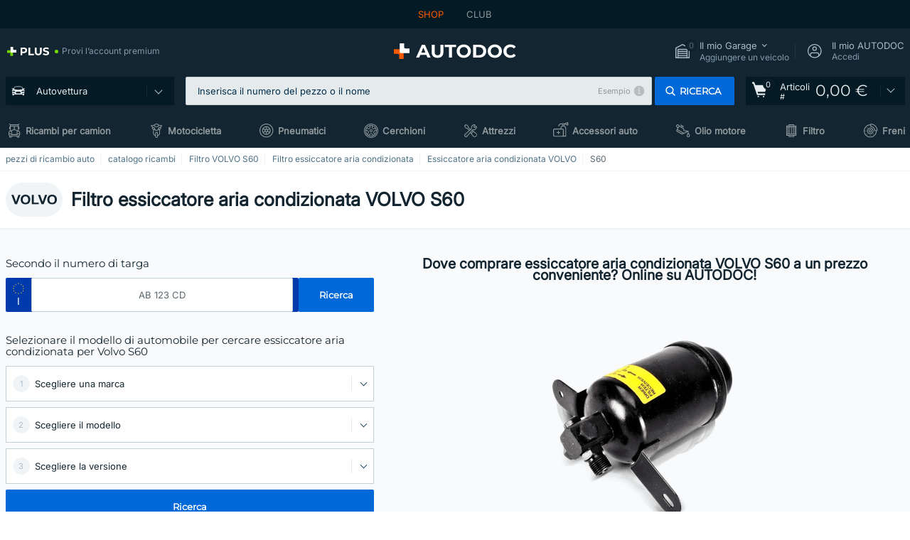

--- FILE ---
content_type: text/html; charset=UTF-8
request_url: https://www.auto-doc.it/pezzi-di-ricambio/essiccatore-10457/volvo/s60
body_size: 27414
content:
<!DOCTYPE html>
<html lang="it">
<head>
    <meta charset="utf-8">
    <title>Filtro essiccatore aria condizionata VOLVO S60 | prezzo e costo on line su AUTODOC</title>
    <meta name="description" content="【OFFERTA TOP ❗】⚡️ ➤ Filtro essiccatore aria condizionata VOLVO S60 ❗ Scopri il grande assortimento di autoricambi offerto da AUTODOC Italia ✚ prezzi vantaggiosi ✚ un'ampia gamma di marchi ❗ Consegna gratuita per ordini superiori a 140,00 &euro;❗">
    <meta name="keywords" content="">

        
    <meta name="viewport" content="width=device-width, initial-scale=1.0">
    <meta name="csrf-token" content="gvOEp2S6LrFu1RiL9vbs28UI4bjgafrT7qAbfGyi">
    <meta name="format-detection" content="telephone=no">
    <meta http-equiv="x-ua-compatible" content="ie=edge">
    <meta name="robots" content="index, follow">

    <link rel="canonical" href="https://www.auto-doc.it/pezzi-di-ricambio/essiccatore-10457/volvo/s60">
    <link rel="alternate" hreflang="de" href="https://www.autodoc.de/autoteile/trockner-10457/volvo/s60">
    <link rel="alternate" hreflang="fr-FR" href="https://www.auto-doc.fr/pieces-detachees/dessicateur-10457/volvo/s60">
    <link rel="alternate" hreflang="es-ES" href="https://www.autodoc.es/repuestos/secador-10457/volvo/s60">
    <link rel="alternate" hreflang="en-GB" href="https://www.autodoc.co.uk/car-parts/dryer-10457/volvo/s60">
    <link rel="alternate" hreflang="it-IT" href="https://www.auto-doc.it/pezzi-di-ricambio/essiccatore-10457/volvo/s60">
    <link rel="alternate" hreflang="de-AT" href="https://www.auto-doc.at/autoteile/trockner-10457/volvo/s60">
    <link rel="alternate" hreflang="de-CH" href="https://www.auto-doc.ch/autoteile/trockner-10457/volvo/s60">
    <link rel="alternate" hreflang="pt-PT" href="https://www.auto-doc.pt/pecas-sobresselentes/secador-10457/volvo/s60">
    <link rel="alternate" hreflang="nl-NL" href="https://www.autodoc.nl/auto-onderdelen/droger-10457/volvo/s60">
    <link rel="alternate" hreflang="da-DK" href="https://www.autodoc.dk/reservedele/toerrer-10457/volvo/s60">
    <link rel="alternate" hreflang="fi-FI" href="https://www.autodoc.fi/autonosat/kuivaaja-10457/volvo/s60">
    <link rel="alternate" hreflang="sv-SE" href="https://www.autodoc.se/reservdelar/avfuktare-10457/volvo/s60">
    <link rel="alternate" hreflang="pl-PL" href="https://www.autodoc.pl/czesci-zapasowe/osuszacz-10457/volvo/s60">
    <link rel="alternate" hreflang="cs-CZ" href="https://www.autodoc.cz/autodily/susic-10457/volvo/s60">
    <link rel="alternate" hreflang="bg-BG" href="https://www.autodoc.bg/rezervni-chasti/izsueshitel-10457/volvo/s60">
    <link rel="alternate" hreflang="el-GR" href="https://www.autodoc.gr/exartimata-aftokiniton/fygrantiras-10457/volvo/s60">
    <link rel="alternate" hreflang="hu-HU" href="https://www.autodoc.hu/jarmu-alkatreszek/szaritoe-10457/volvo/s60">
    <link rel="alternate" hreflang="et-EE" href="https://www.autodoc.ee/auto-osad/kuivati-10457/volvo/s60">
    <link rel="alternate" hreflang="lv-LV" href="https://www.autodoc.lv/auto-dalas/sausinatajs-10457/volvo/s60">
    <link rel="alternate" hreflang="sk-SK" href="https://www.autodoc.sk/nahradne-diely/susic-10457/volvo/s60">
    <link rel="alternate" hreflang="lt-LT" href="https://www.autodoc.lt/autodalys/dziovintuvas-10457/volvo/s60">
    <link rel="alternate" hreflang="sl-SI" href="https://www.autodoc.si/rezervni-deli/susilnik-10457/volvo/s60">
    <link rel="alternate" hreflang="de-LU" href="https://www.autodoc.lu/autoteile/trockner-10457/volvo/s60">
    <link rel="alternate" hreflang="nl-BE" href="https://www.autodoc.be/auto-onderdelen/droger-10457/volvo/s60">
    <link rel="alternate" hreflang="no-NO" href="https://www.autodoc.co.no/reservedeler/toerker-10457/volvo/s60">
    <link rel="alternate" hreflang="ro-RO" href="https://www.autodoc24.ro/piese-de-schimb/uscator-10457/volvo/s60">
    <link rel="alternate" hreflang="fr-BE" href="https://www.auto-doc.be/pieces-detachees/dessicateur-10457/volvo/s60">
    <link rel="alternate" hreflang="en-IE" href="https://www.auto-doc.ie/car-parts/dryer-10457/volvo/s60">
    <link rel="alternate" hreflang="fr-CH" href="https://www.autodoc24.ch/pieces-detachees/dessicateur-10457/volvo/s60">
    <link rel="alternate" hreflang="en-DE" href="https://www.autodoc.parts/car-parts/dryer-10457/volvo/s60">
    <link rel="alternate" hreflang="en-FR" href="https://www.autodoc24.fr/car-parts/dryer-10457/volvo/s60">
    <link rel="alternate" hreflang="en-IT" href="https://www.autodoc24.it/car-parts/dryer-10457/volvo/s60">
    <link rel="alternate" hreflang="en-NL" href="https://www.autodoc24.nl/car-parts/dryer-10457/volvo/s60">
            
    <link href="/assets/54eb94/css/vendor.css?id=c584094dbf87722b988bc196510f004e" media="screen" rel="stylesheet" type="text/css">
    <link href="/assets/54eb94/css/app.css?id=16d7b4ad0d67c3d4f68293e69270ad86" media="screen" rel="stylesheet" type="text/css">
    <link rel="apple-touch-icon-precomposed" sizes="57x57" href="/assets/54eb94/images/apple-touch-icon-57x57.png">
    <link rel="apple-touch-icon-precomposed" sizes="114x114" href="/assets/54eb94/images/apple-touch-icon-114x114.png">
    <link rel="apple-touch-icon-precomposed" sizes="72x72" href="/assets/54eb94/images/apple-touch-icon-72x72.png">
    <link rel="apple-touch-icon-precomposed" sizes="144x144" href="/assets/54eb94/images/apple-touch-icon-144x144.png">
    <link rel="apple-touch-icon-precomposed" sizes="60x60" href="/assets/54eb94/images/apple-touch-icon-60x60.png">
    <link rel="apple-touch-icon-precomposed" sizes="120x120" href="/assets/54eb94/images/apple-touch-icon-120x120.png">
    <link rel="apple-touch-icon-precomposed" sizes="76x76" href="/assets/54eb94/images/apple-touch-icon-76x76.png">
    <link rel="apple-touch-icon-precomposed" sizes="152x152" href="/assets/54eb94/images/apple-touch-icon-152x152.png">
    <link rel="icon" type="image/png" sizes="196x196" href="/assets/54eb94/images/favicon-196x196.png">
    <link rel="icon" type="image/png" sizes="96x96" href="/assets/54eb94/images/favicon-96x96.png">
    <link rel="icon" type="image/png" sizes="32x32" href="/assets/54eb94/images/favicon-32x32.png">
    <link rel="icon" type="image/png" sizes="16x16" href="/assets/54eb94/images/favicon-16x16.png">
    <link rel="icon" type="image/png" sizes="128x128" href="/assets/54eb94/images/favicon-128.png">
    <!-- a.1 -->
<meta data-bing-key-tracker name="msvalidate.01" content="6C45369F110BCE52D1CA91A29BCC5EFE">

        <!-- a.2 -->
<script data-safe-params>
  window.safeParams = {};

  (function () {
    window.safeParams = {
      getUrlParams: function () {
        const currentParams = new URLSearchParams(window.location.search);
        const relevantParams = new URLSearchParams();
        const parametersList = ["awc","tduid","tagtag_uid","source","kk","s24clid","tb_prm","fbclid","gclid","wbraid","gbraid","braid","msclkid","cnxclid","zanpid","siteid","rtbhc","ranMID","ranEAID","wgu","wgexpiry","utm_source","utm_medium","utm_campaign","utm_term","utm_content"];

        for (const [key, value] of currentParams) {
          if (parametersList.includes(key)) {
            relevantParams.append(key, value);
          }
        }

        return relevantParams;
      },
      getTrackingParams: function getTrackingParams (url, params) {
        if (!params.toString()) {
          return url;
        }

        const targetUrl = new URL(url, window.location.origin);
        for (const [key, value] of params) {
          if (!targetUrl.searchParams.has(key)) {
            targetUrl.searchParams.set(key, value);
          }
        }
        return targetUrl.toString();
      },
      isInternalLink: function (url) {
        try {
          const targetUrl = new URL(url, window.location.origin);
          if (targetUrl.protocol.match(/^(mailto|tel|javascript):/i)) {
            return false;
          }
          return targetUrl.origin === window.location.origin;
        } catch (e) {
          return false;
        }
      },
    };

    function initParamsManager () {
      const savedParams = window.safeParams.getUrlParams();

      if (!savedParams.toString()) {
        console.log('no params to save');
        return;
      }

      function processNewLinks (mutations) {
        mutations.forEach(mutation => {
          mutation.addedNodes.forEach(node => {
            if (node.nodeType === Node.ELEMENT_NODE) {
              node.querySelectorAll('a, [data-link]').forEach(element => {
                const url = element.tagName === 'A' ? element.href : element.dataset.link;

                if (window.safeParams.isInternalLink(url)) {
                  const processedUrl = window.safeParams.getTrackingParams(url, savedParams);

                  if (element.tagName === 'A') {
                    element.href = processedUrl;
                  } else {
                    element.dataset.link = processedUrl;
                  }
                }
              });
            }
          });
        });
      }

      const observer = new MutationObserver(processNewLinks);
      observer.observe(document.body, {
        childList: true,
        subtree: true,
      });

      document.querySelectorAll('a, [data-link]').forEach(element => {
        const url = element.tagName === 'A' ? element.href : element.dataset.link;

        if (window.safeParams.isInternalLink(url)) {
          const processedUrl = window.safeParams.getTrackingParams(url, savedParams);

          if (element.tagName === 'A') {
            element.href = processedUrl;
          } else {
            element.dataset.link = processedUrl;
          }
        }
      });
    }

    document.addEventListener('setTermsCookiesChoose', function (e) {
      if (e.detail?.allAnalyticsCookies !== 'denied' || e.detail?.allMarketingCookies !== 'denied') {
        initParamsManager();
      }
    });
  })();
</script>

</head>
<body>
<!-- a.3 -->
<div style="display:none" data-session-start></div>

<script>
        window.popupSettings = JSON.parse('{\u0022not-found-car\u0022:{\u0022id\u0022:\u00225b0df7ab-49f2-4647-a827-05298ecbd6de\u0022,\u0022type\u0022:\u0022not-found-car\u0022,\u0022status\u0022:1,\u0022name\u0022:\u0022Car not found\u0022,\u0022priority\u0022:500,\u0022timeout\u0022:0,\u0022routes\u0022:{\u0022allowed\u0022:[],\u0022disallowed\u0022:[]},\u0022settings\u0022:{\u0022status\u0022:1,\u0022priority\u0022:0},\u0022projectIds\u0022:[218,228,229,230,231,232,233,234,235,236,237,238,239,240,241,242,243,244,245,246,247,248,249,250,251,252,268,719,720,833,893,983,984,985,923],\u0022triggerTypes\u0022:[0],\u0022userType\u0022:2,\u0022createdAt\u0022:\u00222025-12-18T15:30:22.898\u0022,\u0022updatedAt\u0022:\u00222026-01-09T10:32:17.011\u0022},\u0022selector-popup\u0022:{\u0022id\u0022:\u0022673a344d-1152-4490-bb78-522a0809498f\u0022,\u0022type\u0022:\u0022selector-popup\u0022,\u0022status\u0022:1,\u0022name\u0022:\u0022Selector\u0022,\u0022priority\u0022:600,\u0022timeout\u0022:0,\u0022routes\u0022:{\u0022allowed\u0022:[],\u0022disallowed\u0022:[]},\u0022settings\u0022:{\u0022status\u0022:1,\u0022priority\u0022:0},\u0022projectIds\u0022:[218,228,229,230,231,232,233,234,235,236,237,238,239,240,241,242,243,244,245,246,247,248,249,250,251,252,268,719,720,833,893,923,983,984,985],\u0022triggerTypes\u0022:[0],\u0022userType\u0022:2,\u0022createdAt\u0022:\u00222025-12-18T15:25:55.839\u0022,\u0022updatedAt\u0022:\u00222026-01-08T11:18:15.985\u0022},\u0022interstitial-banner\u0022:{\u0022id\u0022:\u0022646702a5-2c59-4fde-bcc4-c5a4f4ecc9ec\u0022,\u0022type\u0022:\u0022interstitial-banner\u0022,\u0022status\u0022:1,\u0022name\u0022:\u0022Interstitial banner\u0022,\u0022priority\u0022:900,\u0022timeout\u0022:0,\u0022routes\u0022:{\u0022allowed\u0022:[],\u0022disallowed\u0022:[\u0022payment_add\u0022,\u0022payment_handler\u0022,\u0022payment_be2bill\u0022,\u0022payment_klarna\u0022,\u0022payment_klarnacheckout\u0022,\u0022payment_klarna_billie\u0022,\u0022payment_trustly\u0022,\u0022payment_braintree_creditcards\u0022,\u0022paylink_handler\u0022,\u0022paylink_be2bill\u0022,\u0022paylink_klarna\u0022,\u0022paylink_klarnacheckout\u0022,\u0022paylink_trustly\u0022,\u0022paylink_braintree_creditcards\u0022,\u0022subscription_handler\u0022,\u0022subscription_be2bill\u0022,\u0022subscription_klarna\u0022,\u0022subscription_klarnacheckout\u0022,\u0022subscription_trustly\u0022,\u0022subscription_braintree_creditcards\u0022,\u0022cart\u0022,\u0022cartAllData\u0022,\u0022cartAllDataGuest\u0022,\u0022cartAccount\u0022,\u0022cartLogin\u0022,\u0022cartAddress\u0022,\u0022cartAddressGuest\u0022,\u0022cartPayments\u0022,\u0022cartPaymentsGuest\u0022,\u0022cartSetPayments\u0022,\u0022cartSetPaymentsGuest\u0022,\u0022basketRecoveryByWpn\u0022,\u0022basketRecovery\u0022,\u0022payment_adyen_credit_card\u0022,\u0022payment_adyen_bancontact\u0022,\u0022return_return\u0022]},\u0022settings\u0022:{\u0022status\u0022:1,\u0022priority\u0022:0},\u0022projectIds\u0022:[218,228,229,230,231,232,233,234,235,236,237,238,239,240,241,242,243,244,245,246,247,248,249,250,251,252,268,719,720,833,893,923,983,984,985],\u0022triggerTypes\u0022:[1],\u0022userType\u0022:2,\u0022createdAt\u0022:\u00222025-12-18T16:18:49.003\u0022,\u0022updatedAt\u0022:\u00222025-12-25T23:30:11.07\u0022},\u0022google-one-tap\u0022:{\u0022id\u0022:\u002277268690-05da-45d6-96c9-3f2482875db3\u0022,\u0022type\u0022:\u0022google-one-tap\u0022,\u0022status\u0022:1,\u0022name\u0022:\u0022Google One Tap popup (Google login)\u0022,\u0022priority\u0022:700,\u0022timeout\u0022:0,\u0022routes\u0022:{\u0022allowed\u0022:[],\u0022disallowed\u0022:[\u0022basketRecoveryByWpn\u0022,\u0022basketRecovery\u0022,\u0022cart\u0022,\u0022cartAccount\u0022,\u0022cartAddress\u0022,\u0022cartAddressGuest\u0022,\u0022cartAllData\u0022,\u0022cartAllDataGuest\u0022,\u0022cartLogin\u0022,\u0022cartPayments\u0022,\u0022cartPaymentsGuest\u0022,\u0022cartSetPayments\u0022,\u0022cartSetPaymentsGuest\u0022,\u0022cartSubscriptionPayments\u0022,\u0022paylink_adyen_bancontact\u0022,\u0022paylink_adyen_credit_card\u0022,\u0022paylink_be2bill\u0022,\u0022paylink_be2bill_oney_checkout\u0022,\u0022paylink_braintree_creditcards\u0022,\u0022paylink_handler\u0022,\u0022paylink_klarna_billie\u0022,\u0022paylink_klarna\u0022,\u0022paylink_klarnacheckout\u0022,\u0022paylink_ps_adyen_credit_card\u0022,\u0022paylink_trustly\u0022,\u0022payment_add\u0022,\u0022payment_adyen_bancontact\u0022,\u0022payment_adyen_credit_card\u0022,\u0022payment_be2bill\u0022,\u0022payment_be2bill_oney_checkout\u0022,\u0022payment_braintree_creditcards\u0022,\u0022payment_handler\u0022,\u0022payment_klarna\u0022,\u0022payment_klarna_billie\u0022,\u0022payment_klarnacheckout\u0022,\u0022payment_ps_adyen_credit_card\u0022,\u0022payment_trustly\u0022,\u0022subscriptionCart\u0022,\u0022subscription_adyen_bancontact\u0022,\u0022subscription_adyen_credit_card\u0022,\u0022subscription_be2bill\u0022,\u0022subscription_be2bill_oney_checkout\u0022,\u0022subscription_braintree_creditcards\u0022,\u0022subscription_handler\u0022,\u0022subscription_klarna\u0022,\u0022subscription_klarna_billie\u0022,\u0022subscription_klarnacheckout\u0022,\u0022subscription_ps_adyen_credit_card\u0022,\u0022subscription_trustly\u0022]},\u0022settings\u0022:{\u0022status\u0022:1,\u0022priority\u0022:0},\u0022projectIds\u0022:[218,228,229,230,231,232,233,234,235,236,237,238,239,240,241,242,243,244,245,246,247,248,249,250,251,252,268,719,720,833,893,983,984,985,923],\u0022triggerTypes\u0022:[1],\u0022userType\u0022:0,\u0022createdAt\u0022:\u00222025-12-18T15:49:54.611\u0022,\u0022updatedAt\u0022:\u00222026-01-07T13:56:14.309\u0022},\u0022forgot-password\u0022:{\u0022id\u0022:\u0022c6608e5d-e436-4c2a-9175-7d9d79429f40\u0022,\u0022type\u0022:\u0022forgot-password\u0022,\u0022status\u0022:1,\u0022name\u0022:\u0022Forgot password\u0022,\u0022priority\u0022:500,\u0022timeout\u0022:0,\u0022routes\u0022:{\u0022allowed\u0022:[],\u0022disallowed\u0022:[]},\u0022settings\u0022:{\u0022status\u0022:1,\u0022priority\u0022:0},\u0022projectIds\u0022:[218,228,229,230,231,232,233,234,235,236,237,238,239,240,241,242,243,244,245,246,247,248,249,250,251,252,268,719,720,833,893,923,983,984,985],\u0022triggerTypes\u0022:[0],\u0022userType\u0022:0,\u0022createdAt\u0022:\u00222025-12-18T15:24:01.686\u0022,\u0022updatedAt\u0022:\u00222025-12-25T23:03:05.621\u0022},\u0022cookies-popup\u0022:{\u0022id\u0022:\u00223b241101-e2bb-4255-8caf-4136c566a967\u0022,\u0022type\u0022:\u0022cookies-popup\u0022,\u0022status\u0022:1,\u0022name\u0022:\u0022Cookie PopUp Main\u0022,\u0022priority\u0022:800,\u0022timeout\u0022:0,\u0022routes\u0022:{\u0022allowed\u0022:[],\u0022disallowed\u0022:[\u0022basketRecovery\u0022,\u0022basketRecoveryByWpn\u0022,\u0022basket_alldata_redirect\u0022,\u0022basket_shipping_redirect\u0022,\u0022basket_guest_alldata_redirect\u0022,\u0022cart\u0022,\u0022cartAccount\u0022,\u0022cartAddress\u0022,\u0022cartAddressGuest\u0022,\u0022cartAllData\u0022,\u0022cartAllDataGuest\u0022,\u0022cartLogin\u0022,\u0022cartPayments\u0022,\u0022cartPaymentsGuest\u0022,\u0022cartSetPayments\u0022,\u0022cartSetPaymentsGuest\u0022,\u0022cartSubscriptionPayments\u0022,\u0022paylink_adyen_bancontact\u0022,\u0022paylink_adyen_credit_card\u0022,\u0022paylink_be2bill\u0022,\u0022paylink_be2bill_oney_checkout\u0022,\u0022paylink_braintree_creditcards\u0022,\u0022paylink_handler\u0022,\u0022paylink_klarna\u0022,\u0022paylink_klarna_billie\u0022,\u0022paylink_klarnacheckout\u0022,\u0022paylink_ps_adyen_credit_card\u0022,\u0022paylink_trustly\u0022,\u0022payment_add\u0022,\u0022payment_adyen_bancontact\u0022,\u0022payment_adyen_credit_card\u0022,\u0022payment_be2bill\u0022,\u0022payment_be2bill_oney_checkout\u0022,\u0022payment_braintree_creditcards\u0022,\u0022payment_handler\u0022,\u0022payment_klarna\u0022,\u0022payment_klarna_billie\u0022,\u0022payment_klarnacheckout\u0022,\u0022payment_ps_adyen_credit_card\u0022,\u0022payment_trustly\u0022,\u0022subscriptionCart\u0022,\u0022subscription_adyen_bancontact\u0022,\u0022subscription_adyen_credit_card\u0022,\u0022subscription_be2bill\u0022,\u0022subscription_be2bill_oney_checkout\u0022,\u0022subscription_braintree_creditcards\u0022,\u0022subscription_handler\u0022,\u0022subscription_klarna\u0022,\u0022subscription_klarna_billie\u0022,\u0022subscription_klarnacheckout\u0022,\u0022subscription_ps_adyen_credit_card\u0022,\u0022subscription_trustly\u0022]},\u0022settings\u0022:{\u0022status\u0022:1,\u0022priority\u0022:0},\u0022projectIds\u0022:[218,228,229,230,231,232,233,234,235,236,237,238,239,240,241,242,243,244,245,246,247,248,249,250,251,252,268,719,720,833,893,983,984,985,923],\u0022triggerTypes\u0022:[1,0],\u0022userType\u0022:2,\u0022createdAt\u0022:\u00221999-12-31T22:00:00\u0022,\u0022updatedAt\u0022:\u00222026-01-07T16:34:36.202\u0022},\u0022login-popup\u0022:{\u0022id\u0022:\u00229fcb6af2-297d-4eee-87ee-2c19c3b41007\u0022,\u0022type\u0022:\u0022login-popup\u0022,\u0022status\u0022:1,\u0022name\u0022:\u0022Login popup\u0022,\u0022priority\u0022:500,\u0022timeout\u0022:0,\u0022routes\u0022:{\u0022allowed\u0022:[],\u0022disallowed\u0022:[]},\u0022settings\u0022:{\u0022status\u0022:1,\u0022priority\u0022:0},\u0022projectIds\u0022:[218,228,229,230,231,232,233,234,235,236,237,238,239,240,241,242,243,244,245,246,247,248,249,250,251,252,268,719,720,833,893,923,983,984,985],\u0022triggerTypes\u0022:[0],\u0022userType\u0022:0,\u0022createdAt\u0022:\u00222025-12-18T15:11:35.206\u0022,\u0022updatedAt\u0022:\u00222026-01-09T11:42:01.404\u0022},\u0022login-before-wishlist-add\u0022:{\u0022id\u0022:\u002288960085-9b57-4a27-a586-2a01c0eedf98\u0022,\u0022type\u0022:\u0022login-before-wishlist-add\u0022,\u0022status\u0022:1,\u0022name\u0022:\u0022Login before wishlist add\u0022,\u0022priority\u0022:500,\u0022timeout\u0022:0,\u0022routes\u0022:{\u0022allowed\u0022:[],\u0022disallowed\u0022:[]},\u0022settings\u0022:{\u0022status\u0022:1,\u0022priority\u0022:0},\u0022projectIds\u0022:[218,228,229,230,231,232,233,234,235,236,237,238,239,240,241,242,243,244,245,246,247,248,249,250,251,252,268,719,720,833,893,983,984,985,923],\u0022triggerTypes\u0022:[0],\u0022userType\u0022:0,\u0022createdAt\u0022:\u00222025-12-18T16:17:05.533\u0022,\u0022updatedAt\u0022:\u00222026-01-08T12:47:50.844\u0022},\u0022product-add-to-cart-related\u0022:{\u0022id\u0022:\u00226e3dd388-dcc6-46d5-8ccb-025ac24b353e\u0022,\u0022type\u0022:\u0022product-add-to-cart-related\u0022,\u0022status\u0022:1,\u0022name\u0022:\u0022Related products\u0022,\u0022priority\u0022:700,\u0022timeout\u0022:0,\u0022routes\u0022:{\u0022allowed\u0022:[],\u0022disallowed\u0022:[\u0022accessories_listing\u0022,\u0022accessories_listing_brand\u0022,\u0022chemicals_listing_brand\u0022,\u0022chemicals_listing\u0022,\u0022compatibility_transaction\u0022,\u0022criterion_listing\u0022,\u0022index_accessories\u0022,\u0022motoroil_release\u0022,\u0022motoroil_viscosity\u0022,\u0022motoroil_viscosity_brand\u0022,\u0022oe_number\u0022,\u0022promotional_transaction\u0022,\u0022short_number\u0022,\u0022tools_listing\u0022,\u0022tools_listing_brand\u0022]},\u0022settings\u0022:{\u0022status\u0022:1,\u0022priority\u0022:0},\u0022projectIds\u0022:[218,228,229,230,231,232,233,234,235,236,237,238,239,240,241,242,243,244,245,246,247,248,249,250,251,252,268,719,720,833,893,923,983,984,985],\u0022triggerTypes\u0022:[5,0],\u0022userType\u0022:2,\u0022createdAt\u0022:\u00222025-12-18T15:33:56.811\u0022,\u0022updatedAt\u0022:\u00222025-12-29T12:35:21.806\u0022},\u0022mobile-app-bonus-popup\u0022:{\u0022id\u0022:\u0022aac5231b-55a2-450e-87ed-7bb9827c8d13\u0022,\u0022type\u0022:\u0022mobile-app-bonus-popup\u0022,\u0022status\u0022:1,\u0022name\u0022:\u0022Mobile app bonus popup after selector change\u0022,\u0022priority\u0022:500,\u0022timeout\u0022:0,\u0022routes\u0022:{\u0022allowed\u0022:[],\u0022disallowed\u0022:[]},\u0022settings\u0022:{\u0022status\u0022:1,\u0022priority\u0022:0},\u0022projectIds\u0022:[218,228,229,230,231,232,233,234,235,236,237,238,239,240,241,242,243,244,245,246,247,248,249,250,251,252,268,719,720,833,893,923,983,984,985],\u0022triggerTypes\u0022:[0],\u0022userType\u0022:2,\u0022createdAt\u0022:\u00222025-12-18T15:28:02.741\u0022,\u0022updatedAt\u0022:\u00222025-12-25T23:04:21.464\u0022},\u0022simple-popup\u0022:{\u0022id\u0022:\u002269d516a7-8ae2-460d-af6d-de578709b84d\u0022,\u0022type\u0022:\u0022simple-popup\u0022,\u0022status\u0022:1,\u0022name\u0022:\u0022Simple popup settings (default)\u0022,\u0022priority\u0022:500,\u0022timeout\u0022:0,\u0022routes\u0022:{\u0022allowed\u0022:[],\u0022disallowed\u0022:[]},\u0022settings\u0022:{\u0022status\u0022:1,\u0022priority\u0022:0},\u0022projectIds\u0022:[218,228,229,230,231,232,233,234,235,236,237,238,239,240,241,242,243,244,245,246,247,248,249,250,251,252,268,719,720,833,893,923,985,984,983],\u0022triggerTypes\u0022:[0],\u0022userType\u0022:2,\u0022createdAt\u0022:\u00222025-12-18T15:38:38.051\u0022,\u0022updatedAt\u0022:\u00222025-12-25T23:14:07.819\u0022},\u0022register-popup\u0022:{\u0022id\u0022:\u002261a4e42a-d5f1-4d1b-b61b-467a9f0cd2e1\u0022,\u0022type\u0022:\u0022register-popup\u0022,\u0022status\u0022:1,\u0022name\u0022:\u0022Register popup\u0022,\u0022priority\u0022:500,\u0022timeout\u0022:0,\u0022routes\u0022:{\u0022allowed\u0022:[],\u0022disallowed\u0022:[]},\u0022settings\u0022:{\u0022status\u0022:1,\u0022priority\u0022:0},\u0022projectIds\u0022:[218,228,229,230,231,232,233,234,235,236,237,238,239,240,241,242,243,244,245,246,247,248,249,250,251,252,268,719,720,833,893,923,985,984,983],\u0022triggerTypes\u0022:[0],\u0022userType\u0022:0,\u0022createdAt\u0022:\u00222025-12-18T15:12:50.028\u0022,\u0022updatedAt\u0022:\u00222025-12-25T23:02:35.62\u0022},\u0022selector-profile-tab\u0022:{\u0022id\u0022:\u0022fd00580e-42f3-4de7-94f8-52a9e9dfa0df\u0022,\u0022type\u0022:\u0022selector-profile-tab\u0022,\u0022status\u0022:1,\u0022name\u0022:\u0022Selector profile tab (Garage selector)\u0022,\u0022priority\u0022:500,\u0022timeout\u0022:0,\u0022routes\u0022:{\u0022allowed\u0022:[],\u0022disallowed\u0022:[]},\u0022settings\u0022:{\u0022status\u0022:1,\u0022priority\u0022:0},\u0022projectIds\u0022:[218,228,229,230,231,232,233,234,235,236,237,238,239,240,241,242,243,244,245,246,247,248,249,250,251,252,268,719,720,833,893,983,984,985,923],\u0022triggerTypes\u0022:[0],\u0022userType\u0022:2,\u0022createdAt\u0022:\u00222025-12-18T15:40:22.563\u0022,\u0022updatedAt\u0022:\u00222026-01-12T13:15:51.219\u0022},\u0022sidebar-key-characteristics\u0022:{\u0022id\u0022:\u0022e5062320-330d-4b09-b5e8-d2828f87310d\u0022,\u0022type\u0022:\u0022sidebar-key-characteristics\u0022,\u0022status\u0022:1,\u0022name\u0022:\u0022Sidebar key characteristics\u0022,\u0022priority\u0022:900,\u0022timeout\u0022:0,\u0022routes\u0022:{\u0022allowed\u0022:[],\u0022disallowed\u0022:[]},\u0022settings\u0022:{\u0022status\u0022:1,\u0022priority\u0022:0},\u0022projectIds\u0022:[218,228,229,230,231,232,233,234,235,236,237,238,239,240,241,242,243,244,245,246,247,248,249,250,251,252,268,719,720,833,893,983,984,985,923],\u0022triggerTypes\u0022:[2],\u0022userType\u0022:2,\u0022createdAt\u0022:\u00222025-12-18T15:57:38.023\u0022,\u0022updatedAt\u0022:\u00222026-01-08T13:30:19.351\u0022}}');
    </script>
<div id="app"
            data-user-id="" data-cart-id="" data-ubi="" data-cart-count="0" data-maker-id="120" data-model-id="" data-car-id="" data-404-page="false" data-route-name="category_group" data-ab-test-type data-ab-test-group data-ab-test-keys data-ab-test-values
    >
<div class="header-wrap" data-header-wrap>
    <div class="header-cross-products">
    <div class="wrap">
        <ul class="header-cross-products__list">
                            <li>
                    <span class="header-cross-products__link active"
                                                    >
                        SHOP
                    </span>
                </li>
                            <li>
                    <span class="header-cross-products__link"
                           role="link" tabindex="0" data-link="https://club.auto-doc.it/?to=%2F&amp;utm_source=www.auto-doc.it&amp;utm_medium=referral&amp;utm_term=it&amp;utm_content=category_group%7Cdesktop%7C&amp;utm_campaign=header_club " data-target="_blank"                           >
                        CLUB
                    </span>
                </li>
                    </ul>
    </div>
</div>

        <header class="header" >
        <div class="wrap">
            <div class="header__top">
                <div class="header-atd-plus"
     role="link"
     tabindex="0"
     data-tooltip-hover
     data-plus-tooltip
     data-ajax-link="https://www.auto-doc.it/ajax/get-plus-tooltip"
     data-link="https://www.auto-doc.it/services/plus-service"
>
    <span class="header-atd-plus__logo">
        <svg class='base-svg' role='none'>
            <use xlink:href='/assets/54eb94/images/icon-sprite-color.svg#sprite-plus-icon-color'></use>
        </svg>
    </span>
    <div class="header-atd-plus__title">Provi l’account premium</div>
</div>

                <div class="header__logo">
                                                <a href="https://www.auto-doc.it/">
                                <img src="https://scdn.autodoc.de/static/logo/logo-light.svg"
                                     alt="AUTODOC Italia">
                            </a>                                    </div>
                <div class="header__top-right">
                    <div class="header__top-right-item header-garage " data-document-click-none
     data-garage-link="https://www.auto-doc.it/ajax/get-garage-tooltip">
    <div class="header-garage__wrap" role="button" tabindex="0" data-show-tooltip-garage>
        <div class="header-garage__icon">
            <svg class='base-svg' role='none'>
                <use xlink:href='/assets/54eb94/images/icon-sprite-bw.svg#sprite-garage-icon-bw'></use>
            </svg>
            <span class="header-garage__amount" data-cart-count="0">0</span>
        </div>
        <div class="header-garage__text">
            <span class="header-garage__text-title">Il mio Garage</span>
                            <div class="header-garage__text-brand">
                    Aggiungere un veicolo                </div>
                    </div>
    </div>
    <div class="header-garage__tooltip" data-tooltip-mouseleave data-tooltip-garage data-garage-tooltip-container
        data-garage-cars="0"
    >
    </div>
</div>
                                                                <div class="header__top-right-item header-login js-login-popup" data-login-show role="button" tabindex="0">
                            <div class="header-login__icon">
                                <svg class='base-svg' role='none'>
                                    <use
                                        xlink:href='/assets/54eb94/images/icon-sprite-bw.svg#sprite-user-icon-bw'></use>
                                </svg>
                            </div>
                            <div class="header-login__text">
                                <span class="header-login__text-title">Il mio AUTODOC</span>
                                Accedi                            </div>
                        </div>
                                    </div>
                <div data-header-top-right></div>
            </div>
            <div class="header__panel">
    <div class="header-menu" data-burger-mobile
         data-current-subdomain="" tabindex="0" role="button">
        <div class="header-menu__desk" data-header-menu-link>
                                <svg class='header-menu__desk-icon base-svg' role='none'>
                        <use xlink:href='/assets/54eb94/images/icon-sprite-bw.svg#sprite-car-icon-full-bw'></use>
                    </svg>
                    <a href="https://www.auto-doc.it/pezzi-di-ricambio" class="header-menu__desk-title"
                        data-image="/assets/54eb94/images/icon-sprite-bw.svg#sprite-car-icon-full-bw" tabindex="-1">
                        Autovettura                    </a>                    </div>
        <div class="header-menu__mobile">
            <svg class='base-svg' role='none'>
                <use xlink:href='/assets/54eb94/images/icon-sprite-bw.svg#sprite-burger-icon-bw'></use>
            </svg>
        </div>
    </div>

    <div class="header-search-wrap header-search-wrap--categories" data-mobile-search-wrap data-mobile-search-wrap-categories data-document-click-none>
    <div class="header-search" data-mobile-search>
        <div class="header-search__overlay-wrap" data-hide-autocomplete>
            <div class="header-search__overlay"></div>
        </div>
        <form method="get" action="https://www.auto-doc.it/search" class="header-search__wrap" data-header-search-wrap data-autocomplete-form>
            <div class="header-search__tag" data-autocomplete-top-tags></div>
            <div class="header-search__close" data-hide-autocomplete></div>
            <div class="header-search__input">
                <div class="header-search__input-wrap" data-search-autocomplete-wrapper>
                    <input type="text"
                           class="form-input"
                           name="keyword"
                           value=""
                           placeholder="Inserisca il numero del pezzo o il nome"
                           autocomplete="off"
                           data-show-autocomplete
                           data-show-autocomplete-overlay
                           data-search-autocomplete-input
                    >
                    <div class="header-search__clear" data-search-clear-input tabindex="0" role="button"></div>
                    <div class="header-search__example" role="button" tabindex="0" data-search-show-example data-popup-search-example-btn>Esempio</div>
                </div>
            </div>
            <span class="header-search__button btn btn--md" role="button" tabindex="0" data-search-submit-button>
                <svg role='none'>
                    <use xlink:href="/assets/54eb94/images/icon-sprite-bw.svg#sprite-search-icon-bw"></use>
                </svg>
                <span>Ricerca</span>
            </span>
        </form>
    </div>
</div>

    <span class="header-show-mob" data-show-autocomplete tabindex="0" role="button">
        <svg role='none'>
            <use xlink:href="/assets/54eb94/images/icon-sprite-bw.svg#sprite-search-icon-bw"></use>
        </svg>
    </span>
    <div class="header-cart"
     data-header-cart
     
     
     data-header-cart-middle
     role="link"
     tabindex="0"
     data-link="https://www.auto-doc.it/basket">
    <script>var ubi = '';</script>
    <div class="header-cart__icon">
    <svg class="base-svg" role='none'>
        <use xlink:href="/assets/54eb94/images/icon-sprite-bw.svg#sprite-basket-icon-bw"></use>
    </svg>
    <span class="header-cart__amount" data-cart-count-products="0">0</span>
</div>
<div class="header-cart__text">
    Articoli <span class="header-cart__text-number">#</span>
</div>
<div class="header-cart__total" data-order-sum="0">
    0,00 &euro;
</div>
    <div class="header-cart__tooltip" data-header-cart-tooltip>
            <div class="header-cart__tooltip-empty">Il tuo carrello è vuoto</div>

            </div>
</div>
</div>
            <nav>
    <ul class="header-nav">
                    <li class="header-nav__item">
                <svg class="header-nav__icon base-svg" role='none'>
                    <use xlink:href="/assets/54eb94/images/icon-sprite-bw.svg#sprite-truck-empty-bw"></use>
                </svg>
                <a href="https://autocarri.auto-doc.it/" data-parent-id="200000" class="header-nav__link">
                Ricambi per camion
                </a>            </li>
                    <li class="header-nav__item">
                <svg class="header-nav__icon base-svg" role='none'>
                    <use xlink:href="/assets/54eb94/images/icon-sprite-bw.svg#sprite-moto-empty-bw"></use>
                </svg>
                <a href="https://moto.auto-doc.it/" data-parent-id="43000" class="header-nav__link">
                Motocicletta
                </a>            </li>
                    <li class="header-nav__item">
                <svg class="header-nav__icon base-svg" role='none'>
                    <use xlink:href="/assets/54eb94/images/icon-sprite-bw.svg#sprite-tyres-icon-bw"></use>
                </svg>
                <a href="https://www.auto-doc.it/pneumatici" data-parent-id="23208" class="header-nav__link">
                Pneumatici
                </a>            </li>
                    <li class="header-nav__item">
                <svg class="header-nav__icon base-svg" role='none'>
                    <use xlink:href="/assets/54eb94/images/icon-sprite-bw.svg#sprite-rims-bw"></use>
                </svg>
                <a href="https://www.auto-doc.it/cerchioni" data-parent-id="90000" class="header-nav__link">
                Cerchioni
                </a>            </li>
                    <li class="header-nav__item">
                <svg class="header-nav__icon base-svg" role='none'>
                    <use xlink:href="/assets/54eb94/images/icon-sprite-bw.svg#sprite-tools-icon-bw"></use>
                </svg>
                <a href="https://www.auto-doc.it/attrezzi" data-parent-id="36000" class="header-nav__link">
                Attrezzi
                </a>            </li>
                    <li class="header-nav__item">
                <svg class="header-nav__icon base-svg" role='none'>
                    <use xlink:href="/assets/54eb94/images/icon-sprite-bw.svg#sprite-misc-icon-bw"></use>
                </svg>
                <a href="https://www.auto-doc.it/accessori-auto" data-parent-id="33000" class="header-nav__link">
                Accessori auto
                </a>            </li>
                    <li class="header-nav__item">
                <svg class="header-nav__icon base-svg" role='none'>
                    <use xlink:href="/assets/54eb94/images/icon-sprite-bw.svg#sprite-oil-icon-bw"></use>
                </svg>
                <a href="https://www.auto-doc.it/olio-motore" data-parent-id="12094" class="header-nav__link">
                Olio motore
                </a>            </li>
                    <li class="header-nav__item">
                <svg class="header-nav__icon base-svg" role='none'>
                    <use xlink:href="/assets/54eb94/images/icon-sprite-bw.svg#sprite-filters-icon-bw"></use>
                </svg>
                <a href="https://www.auto-doc.it/pezzi-di-ricambio/filtro" data-parent-id="10105" class="header-nav__link">
                Filtro
                </a>            </li>
                    <li class="header-nav__item">
                <svg class="header-nav__icon base-svg" role='none'>
                    <use xlink:href="/assets/54eb94/images/icon-sprite-bw.svg#sprite-brackes-icon-bw"></use>
                </svg>
                <a href="https://www.auto-doc.it/pezzi-di-ricambio/sistema-frenante" data-parent-id="10106" class="header-nav__link">
                Freni
                </a>            </li>
            </ul>
</nav>
        </div>
            </header>

</div>
<main class="parts-page" id="main"  >
    <div class="app-left-banner app-left-banner--under-overlay" data-app-left-banner data-removed-dom-element>
</div>
            <div data-popup-live-chat-wrapper></div>

            <div class="head-page head-page--border">
        <nav class="breadcrumbs swipe">
        <script type="application/ld+json">{
    "@context": "https://schema.org",
    "@type": "BreadcrumbList",
    "itemListElement": [
        {
            "@type": "ListItem",
            "position": 1,
            "item": {
                "@type": "Thing",
                "name": "pezzi di ricambio auto",
                "@id": "https://www.auto-doc.it/#parts"
            }
        },
        {
            "@type": "ListItem",
            "position": 2,
            "item": {
                "@type": "Thing",
                "name": "catalogo ricambi",
                "@id": "https://www.auto-doc.it/pezzi-di-ricambio"
            }
        },
        {
            "@type": "ListItem",
            "position": 3,
            "item": {
                "@type": "Thing",
                "name": "Filtro VOLVO S60",
                "@id": "https://www.auto-doc.it/pezzi-di-ricambio/filtro/volvo/s60"
            }
        },
        {
            "@type": "ListItem",
            "position": 4,
            "item": {
                "@type": "Thing",
                "name": "Filtro essiccatore aria condizionata",
                "@id": "https://www.auto-doc.it/pezzi-di-ricambio/essiccatore-10457"
            }
        },
        {
            "@type": "ListItem",
            "position": 5,
            "item": {
                "@type": "Thing",
                "name": "Essiccatore aria condizionata VOLVO",
                "@id": "https://www.auto-doc.it/pezzi-di-ricambio/essiccatore-10457/volvo"
            }
        },
        {
            "@type": "ListItem",
            "position": 6,
            "item": {
                "@type": "Thing",
                "name": "S60"
            }
        }
    ]
}</script>        <ol class="wrap">
                            <li class="breadcrumbs__item">
                                            <a href="https://www.auto-doc.it/#parts">
                        pezzi di ricambio auto
                        </a>                                    </li>
                            <li class="breadcrumbs__item">
                                            <a href="https://www.auto-doc.it/pezzi-di-ricambio">
                        catalogo ricambi
                        </a>                                    </li>
                            <li class="breadcrumbs__item">
                                            <a href="https://www.auto-doc.it/pezzi-di-ricambio/filtro/volvo/s60">
                        Filtro VOLVO S60
                        </a>                                    </li>
                            <li class="breadcrumbs__item">
                                            <a href="https://www.auto-doc.it/pezzi-di-ricambio/essiccatore-10457">
                        Filtro essiccatore aria condizionata
                        </a>                                    </li>
                            <li class="breadcrumbs__item">
                                            <a href="https://www.auto-doc.it/pezzi-di-ricambio/essiccatore-10457/volvo">
                        Essiccatore aria condizionata VOLVO
                        </a>                                    </li>
                            <li class="breadcrumbs__item">
                                            S60
                                    </li>
                    </ol>
    </nav>

        <div class="head-page__title wrap">
            <h1 class="head-page__name title-h1">Filtro essiccatore aria condizionata VOLVO S60</h1>
            <div class="head-page__image">
                <img class="lazyload" src="https://scdn.autodoc.de/makers/120.svg"
                     data-srcset="https://scdn.autodoc.de/makers/120.svg 1x, https://scdn.autodoc.de/makers/120.svg 2x"
                     srcset="https://www.auto-doc.it/lazyload.php?width=70&amp;height=35"
                     alt="Filtro essiccatore aria condizionata VOLVO S60 originali — Convenzienza, risparmio e ampia scelta">
            </div>
        </div>
    </div>
    <div class="head-selector">
        <div class="wrap">
            <div class="row row-gap-16">
                <div class="col-12 col-lg-5">
                    <div class="search-car-box"
     data-selector-hint-wrapper
     data-ga4-selector-object="block"
     data-car-search-selector
     data-car-search-type="base"
     data-onboarding-type="selector"
     data-selector-hint-wrapper
>
        <div class="number-search" data-selector-number>
    <form onsubmit="return false;">
        <div class="number-search__title">
            <span>Secondo il numero di targa</span>
        </div>
        <div class="number-search__wrap" data-form-row
     data-hint-anchor="form_reg_number" data-onboarding-number>
            <div class="number-search__input number-search__input--blue"
             data-country="I" data-selector-number-kba1>
                    <span class="number-search__input-icon">
                        <svg class='base-svg' role='none'>
                            <use xlink:href="/assets/54eb94/images/icon-sprite-color.svg#sprite-eu-icon-color"></use>
                        </svg>
                    </span>
            <input class="form-input form-input--lg"
                   data-not-remove-class
                   type="text"
                   aria-label="kba1"
                   name="kba[]"
                   id="kba1"
                   placeholder="AB 123 CD"
                   maxlength="12"
                   value="">
                    </div>
        <div class="number-search__col">
        <button class="btn btn--lg number-search__btn" data-selector-number-button
            data-kmtx="91"
            data-kmtx-popup="116"
            data-is-ajax="0">
            <span>Ricerca</span>
        </button>
    </div>
    <div class="input-error-txt" data-error-message></div>
</div>
            <input name="nodeId" type="hidden" value="10457">
    <input name="nodeAlias" type="hidden" value="essiccatore">
    </form>
</div>
<div class="car-selector" data-selector data-car-selector-dropdown>
    <div class="car-selector__refresh-wrap hidden" data-selector-reset tabindex="0" role="button">
        <div class="car-selector__refresh">
            <svg class="base-svg" role='none'>
                <use xlink:href="/assets/54eb94/images/icon-sprite-bw.svg#sprite-refresh-icon-bw"></use>
            </svg>
        </div>
    </div>

            <div class="car-selector__title">Selezionare il modello di automobile per cercare essiccatore aria condizionata per Volvo S60</div>
    
    
    <form class="car-selector__wrap" onsubmit="return false;" data-vehicle-form>
            <input name="nodeId" type="hidden" value="10457">
    <input name="nodeAlias" type="hidden" value="essiccatore">
                
        <div class="car-selector__wrap-form"
     data-selector-maker
     data-form-row
     data-kmtx="873"
>
    <input type="hidden" name="makerId" value="-1">
    <div class="car-selector__wrap-item">
        <div class="car-selector__form-select car-selector__form-select--dropdown form-select form-select--lg" data-selector-block data-selector-block-list-maker
             data-hint-anchor="form_maker_id">
            <div class="car-selector__dropdown-button" tabindex="0" data-dropdown-model-button="maker"><span>Scegliere una marca</span></div>
            <div class="car-selector__dropdown-search" data-dropdown-model-search-parent="">
                <input class="car-selector__dropdown-search-input" data-dropdown-search-input="makers" data-dropdown-model-search="makers" type="text" placeholder="Ricerca">
                <span class="car-selector__dropdown-search-clear" data-dropdown-search-clear=""></span>
            </div>
            <div class="car-selector__dropdown-wrap" data-dropdown-model-wrap="maker">
                <div class="car-selector__dropdown-wrap-top">
                    <div class="car-selector__dropdown-top-mob">
                        <span class="car-selector__dropdown-top-mob-arrow" data-dropdown-search-back="">
                            <svg role='none'>
                                <use xlink:href="/assets/54eb94/images/icon-sprite-bw.svg#sprite-right-arrow-icon-bw"></use>
                            </svg>
                        </span>
                        <span class="car-selector__dropdown-top-mob-heading">Scegliere una marca</span>
                        <span class="car-selector__dropdown-top-mob-close" data-dropdown-search-close=""></span>
                    </div>
                    <div class="car-selector__dropdown-search d-lg-none d-block" data-dropdown-model-search-parent="">
                        <input class="car-selector__dropdown-search-input" data-dropdown-search-input="makers" data-dropdown-model-search="makers" type="text" placeholder="Ricerca">
                        <span class="car-selector__dropdown-search-clear" data-dropdown-search-clear=""></span>
                    </div>
                </div>
                <div class="car-selector__dropdown-category other-header d-none">Altro</div>
                <div class="car-selector__form-list" data-selector-dropdrow-list></div>
                <div class="car-selector__dropdown-no-results" data-dropdown-no-results="">Siamo spiacenti, nessun risultato trovato per questa richiesta</div>
            </div>
        </div>
            </div>
    <div class="car-selector__error-text" data-error-message></div>
</div>

<div class="car-selector__wrap-form"
     data-selector-model
     data-form-row
     data-kmtx="995"
>
    <input type="hidden" name="modelId" value="-1">
    <div class="car-selector__wrap-item">
        <div class="car-selector__form-select car-selector__form-select--dropdown form-select form-select--lg" data-selector-block data-selector-block-list-model
             data-hint-anchor="form_model_id">
            <div class="car-selector__dropdown-button" tabindex="0" data-dropdown-model-button="model"><span>Scegliere il modello</span></div>
            <div class="car-selector__dropdown-search" data-dropdown-model-search-parent="">
                <input class="car-selector__dropdown-search-input" data-dropdown-search-input="model" data-dropdown-model-search="model" type="text" placeholder="Ricerca">
                <span class="car-selector__dropdown-search-clear" data-dropdown-search-clear=""></span>
            </div>
            <div class="car-selector__dropdown-wrap" data-dropdown-model-wrap="model">
                <div class="car-selector__dropdown-wrap-top">
                    <div class="car-selector__dropdown-top-mob">
                        <span class="car-selector__dropdown-top-mob-arrow" data-dropdown-search-back="">
                            <svg role='none'>
                                <use xlink:href="/assets/54eb94/images/icon-sprite-bw.svg#sprite-right-arrow-icon-bw"></use>
                            </svg>
                        </span>
                        <span class="car-selector__dropdown-top-mob-heading">Scegliere il modello</span>
                        <span class="car-selector__dropdown-top-mob-close" data-dropdown-search-close=""></span>
                    </div>
                    <div class="car-selector__dropdown-search" data-dropdown-model-search-parent="">
                        <input class="car-selector__dropdown-search-input" data-dropdown-search-input="model" data-dropdown-model-search="model" type="text" placeholder="Ricerca">
                        <span class="car-selector__dropdown-search-clear" data-dropdown-search-clear=""></span>
                    </div>
                </div>
                <div class="car-selector__dropdown-category popular-header">Modelli popolari</div>
                <div class="car-selector__dropdown-category regular-header d-none">Tutti i modelli (in ordine alfabetico)</div>
                <div class="car-selector__dropdown-category other-header d-none">Altro</div>
                <div class="car-selector__form-list" data-selector-dropdrow-list></div>
                <div class="car-selector__dropdown-no-results" data-dropdown-no-results="">Siamo spiacenti, nessun risultato trovato per questa richiesta</div>
            </div>
        </div>
                    <div class="car-selector-tooltip" data-single-tooltip data-car-selector-tooltip>
                <div class="car-selector-tooltip__close" data-tooltip-close data-close-forever tabindex="0" role="button"></div>
            </div>
            </div>
    <div class="car-selector__error-text" data-error-message></div>
</div>

<div class="car-selector__wrap-form"
     data-selector-car
     data-form-row
     data-kmtx="996"
>
    <input type="hidden" name="carId" value="-1">
    <div class="car-selector__wrap-item">
        <div class="car-selector__form-select car-selector__form-select--dropdown form-select form-select--lg" data-selector-block data-selector-block-list-car
             data-hint-anchor="form_car_id">
            <div class="car-selector__dropdown-button" tabindex="0" data-dropdown-model-button="car"><span>Scegliere la versione</span></div>
            <div class="car-selector__dropdown-search" data-dropdown-model-search-parent="">
                <input class="car-selector__dropdown-search-input" data-dropdown-search-input="car" data-dropdown-model-search="car" type="text" placeholder="Ricerca">
                <span class="car-selector__dropdown-search-clear" data-dropdown-search-clear=""></span>
            </div>
            <div class="car-selector__dropdown-wrap" data-dropdown-model-wrap="car">
                <div class="car-selector__dropdown-wrap-top">
                    <div class="car-selector__dropdown-top-mob">
                        <span class="car-selector__dropdown-top-mob-arrow" data-dropdown-search-back="">
                            <svg role='none'>
                                <use xlink:href="/assets/54eb94/images/icon-sprite-bw.svg#sprite-right-arrow-icon-bw"></use>
                            </svg>
                        </span>
                        <span class="car-selector__dropdown-top-mob-heading">Scegliere la versione</span>
                        <span class="car-selector__dropdown-top-mob-close" data-dropdown-search-close=""></span>
                    </div>
                    <div class="car-selector__dropdown-search" data-dropdown-model-search-parent="">
                        <input class="car-selector__dropdown-search-input" data-dropdown-search-input="car" data-dropdown-model-search="car" type="text" placeholder="Ricerca">
                        <span class="car-selector__dropdown-search-clear" data-dropdown-search-clear=""></span>
                    </div>
                </div>
                <div class="car-selector__dropdown-category other-header d-none">Altro</div>
                <div class="car-selector__form-list" data-selector-dropdrow-list></div>
                <div class="car-selector__dropdown-no-results" data-dropdown-no-results="">Siamo spiacenti, nessun risultato trovato per questa richiesta</div>
            </div>
        </div>
            </div>
    <div class="car-selector__error-text" data-error-message></div>
</div>
        <button class="car-selector__button btn btn--lg" data-selector-button data-selector-button-popup
            data-form="data-vehicle-form"
            data-kmtx="7"
            data-kmtx-popup="115"
            data-is-ajax="0"
            data-hint-anchor="form_search_btn">
            <span>Ricerca</span>
        </button>
    </form>
</div>
            <div
            class="search-car-box__not-found">
            <span role="button" tabindex="0"
                  data-not-found-car-show>AUTO NON PRESENTE NEL CATALOGO?</span>
        </div>
    </div>
                </div>
                <section class="head-selector__info-page col-12 col-lg-7">
                    <h2 class="head-selector__info-title title-h1 mb-0 mb-lg-1 mr-2 mr-lg-0">
                        Dove comprare essiccatore aria condizionata VOLVO S60 a un prezzo conveniente? Online su AUTODOC!                    </h2>
                    <div class="head-selector__info-img">
                        <img class="lazyload" src="https://scdn.autodoc.de/catalog/categories/600x600/10457.png"
                             data-srcset="https://scdn.autodoc.de/catalog/categories/300x300/10457.png 1x, https://scdn.autodoc.de/catalog/categories/600x600/10457.png 2x"
                             srcset="https://www.auto-doc.it/lazyload.php?width=300&amp;height=300"
                             alt="essiccatore aria condizionata VOLVO S60 originali ad un prezzo attraente">
                    </div>
                </section>
            </div>
        </div>
    </div>

    <section class="section wrap">
    <h3 class="section__title">I prodotti più venduti su AUTODOC – comprare online a un buon prezzo per ridurre il costo di sostituzione essiccatore aria condizionata VOLVO S60</h3>
    <p class="section__subtitle">Qui, nella categoria Filtro essiccatore aria condizionata, sono stati raccolti i ricambi Filtro disidratatore aria condizionata VOLVO S60 maggiormente richiesti, di qualità e disponibili a prezzi altamente vantaggiosi.</p>
    <div class="section__wrap">
        <div class="row row-gap-md-24 row-gap-16 row-cols-lg-5 row-cols-md-3 row-cols-2">
                            <div class="col">
                    <div class="product-card-grid product-card-grid--supplier" data-top-products-item
    
    data-article-id="16633495" data-brand-id="142" data-category-id="10457" data-parent-category-id="10105" data-generic-id="851" data-original-price="" data-price="22.99" data-stars-qty="10" data-seller-id="485"
    >
    <div class="product-card-grid__header">
                                    <div class="product-card-grid__discount">-54%</div>
            </div>
            <a href="https://www.auto-doc.it/nrf/16633495#essiccatore-climatizzatore" class="product-card-grid__product-img">
    <img class="lazyload" data-srcset="https://media.autodoc.de/360_photos/16633495/preview.jpg"
         srcset="https://www.auto-doc.it/lazyload.php?width=88&amp;height=88"
         src="https://media.autodoc.de/360_photos/16633495/h-preview.jpg"
         alt="NRF 33381 costo filtro essiccatore aria condizionata VOLVO S60 2019">
</a>        <div class="product-card-grid__rating-row">
        <div class="product-card-grid__stars-wrap">
            <div class="product-card-grid__stars">
                <div class="product-card-grid__stars-progress" style="width: 100%"></div>
            </div>
                            <span class="product-card-grid__stars-count" role="link" tabindex="0" data-link="https://www.auto-doc.it/nrf/16633495#reviews">
                    Recensioni - 6
                </span>
                                </div>
                    <div class="product-card-grid__info-icon" tabindex="0" role="button" data-show-tooltip>
                <svg class='base-svg' role='none'>
                    <use xlink:href="/assets/54eb94/images/icon-sprite-bw.svg#sprite-info-icon-empty-bw"></use>
                </svg>
                <div class="product-card-grid__info-tooltip" data-single-tooltip>
    <div class="product-card-grid__info-tooltip-title">Informazione sul ricambio</div>
    <div class="product-card-grid__info-tooltip-close" data-tooltip-close tabindex="0" role="button"></div>
    <ul class="product-card-grid__info-tooltip-list">
        <li class="product-card-grid__info-tooltip-row">
            <span class="product-card-grid__info-tooltip-cell">
            Altezza: </span>
            <span class="product-card-grid__info-tooltip-cell">
                                    <b>310</b>
                            </span>
        </li>
                <li class="product-card-grid__info-tooltip-row">
            <span class="product-card-grid__info-tooltip-cell">
            NRF: </span>
            <span class="product-card-grid__info-tooltip-cell">
                                    Essiccatore climatizzatore
                            </span>
        </li>
                <li class="product-card-grid__info-tooltip-row">
            <span class="product-card-grid__info-tooltip-cell">
            Numero articolo: </span>
            <span class="product-card-grid__info-tooltip-cell">
                                    33381
                            </span>
        </li>
                <li class="product-card-grid__info-tooltip-row">
            <span class="product-card-grid__info-tooltip-cell">
            Il nostro prezzo: </span>
            <span class="product-card-grid__info-tooltip-cell">
                                    22,99 &euro;
                            </span>
        </li>
                <li class="product-card-grid__info-tooltip-row">
            <span class="product-card-grid__info-tooltip-cell">
            Stato: </span>
            <span class="product-card-grid__info-tooltip-cell">
                                    Nuovo
                            </span>
        </li>
        </ul>
    <span role="link" tabindex="0" data-link="https://www.auto-doc.it/nrf/16633495" class="btn btn--lg btn--primary-outline">Dettagli</span>
</div>
            </div>
            </div>
    <a href="https://www.auto-doc.it/nrf/16633495" class="product-card-grid__product-name">
                    NRF 33381 Essiccatore climatizzatore                <span class="product-card-grid__product-additional-text">
            <span class="product-card-grid__product-additional-content"></span>
        </span>
    </a>
            <div class="product-card-grid__product-number">Numero articolo: 33381</div>
    
    
        <div class="product-card-grid__product-price-wrap">
                    <div class="product-retail-price" tabindex="0" role="button" data-tooltip-hover data-document-click-none data-ajax-product-uvp>
        <span>rispetto al</span>
        <span class="product-retail-price__title">PVC            <span>
                51,08 &euro;
                <svg class='base-svg' role='none'>
                    <use xlink:href="/assets/54eb94/images/icon-sprite-bw.svg#sprite-info-icon-empty-bw"></use>
                </svg>
            </span>
        </span>
                    <div class="tooltip tooltip--retail-price" data-tooltip data-ajax-retail-price>
    <div class="tooltip__close" tabindex="0" role="button" data-tooltip-close></div>
    <p class="tooltip__text"></p>
</div>

            </div>
        
        <div class="product-card-grid__product-price"><div>22,99 &euro;</div></div>
                            </div>
    <div class="product-card-grid__info">Prezzo incl. IVA 22%, escl. <a href="https://www.auto-doc.it/services/consegna" rel="nofollow" target="_blank">spese di spedizione</a></div>
            <button
            aria-label="Acquistare"
                            data-rrp-price="51.08"
                data-rrp-id="311"
                                        data-promotion-id="0"
                        class="btn btn--lg btn--add product-card-grid__btn" data-article-id="16633495" data-cart-button-add="16633495" data-brand-no="142" data-generic-id="851" data-generic-name="Essiccatore climatizzatore" data-price="22.99" data-original-price="" data-article-no="33381" data-currency="EUR" data-promotion-id="0" data-rrp-price="51.08" data-rrp-id="311" data-seller-id="485" data-category-id="10457" data-parent-category-id="10105" >
            <svg class="base-svg" role='none'>
                <use xlink:href="/assets/54eb94/images/icon-sprite-bw.svg#sprite-basket-icon-bw"></use>
            </svg>
        </button>
        <span data-product-qty="16633495">
            <input type="hidden" value="1">
        </span>
                <p class="sold-by mt-1 mb-0" data-sold-by>Vendita effettuata da                    AUTODOC            </p>

    </div>
                </div>
                            <div class="col">
                    <div class="product-card-grid product-card-grid--supplier" data-top-products-item
    
    data-article-id="13210583" data-brand-id="11062" data-category-id="10457" data-parent-category-id="10105" data-generic-id="851" data-original-price="" data-price="24.49" data-stars-qty="8" data-seller-id="485"
    >
    <div class="product-card-grid__header">
                            </div>
            <a href="https://www.auto-doc.it/thermotec/13210583#essiccatore-climatizzatore" class="product-card-grid__product-img">
    <img class="lazyload" data-srcset="https://cdn.autodoc.de/thumb?id=13210583&amp;m=2&amp;n=0&amp;lng=it&amp;rev=94077979 1x, https://cdn.autodoc.de/thumb?id=13210583&amp;m=1&amp;n=0&amp;lng=it&amp;rev=94077979 2x"
         srcset="https://www.auto-doc.it/lazyload.php?width=88&amp;height=88"
         src="https://cdn.autodoc.de/thumb?id=13210583&amp;m=0&amp;n=0&amp;lng=it&amp;rev=94077979"
         alt="THERMOTEC KTT120137 costo filtro essiccatore aria condizionata VOLVO S60 2018">
</a>        <div class="product-card-grid__rating-row">
        <div class="product-card-grid__stars-wrap">
            <div class="product-card-grid__stars">
                <div class="product-card-grid__stars-progress" style="width: 80%"></div>
            </div>
                            <span class="product-card-grid__stars-count" role="link" tabindex="0" data-link="https://www.auto-doc.it/thermotec/13210583#reviews">
                    Recensioni - 1
                </span>
                                </div>
                    <div class="product-card-grid__info-icon" tabindex="0" role="button" data-show-tooltip>
                <svg class='base-svg' role='none'>
                    <use xlink:href="/assets/54eb94/images/icon-sprite-bw.svg#sprite-info-icon-empty-bw"></use>
                </svg>
                <div class="product-card-grid__info-tooltip" data-single-tooltip>
    <div class="product-card-grid__info-tooltip-title">Informazione sul ricambio</div>
    <div class="product-card-grid__info-tooltip-close" data-tooltip-close tabindex="0" role="button"></div>
    <ul class="product-card-grid__info-tooltip-list">
        <li class="product-card-grid__info-tooltip-row">
            <span class="product-card-grid__info-tooltip-cell">
            Diametro: </span>
            <span class="product-card-grid__info-tooltip-cell">
                                    <b>70</b>
                            </span>
        </li>
                <li class="product-card-grid__info-tooltip-row">
            <span class="product-card-grid__info-tooltip-cell">
            Altezza: </span>
            <span class="product-card-grid__info-tooltip-cell">
                                    <b>120</b>
                            </span>
        </li>
                <li class="product-card-grid__info-tooltip-row">
            <span class="product-card-grid__info-tooltip-cell">
            Lunghezza [mm]: </span>
            <span class="product-card-grid__info-tooltip-cell">
                                    120
                            </span>
        </li>
                <li class="product-card-grid__info-tooltip-row">
            <span class="product-card-grid__info-tooltip-cell">
            Profondità [mm]: </span>
            <span class="product-card-grid__info-tooltip-cell">
                                    70
                            </span>
        </li>
                <li class="product-card-grid__info-tooltip-row">
            <span class="product-card-grid__info-tooltip-cell">
            THERMOTEC: </span>
            <span class="product-card-grid__info-tooltip-cell">
                                    Essiccatore climatizzatore
                            </span>
        </li>
                <li class="product-card-grid__info-tooltip-row">
            <span class="product-card-grid__info-tooltip-cell">
            Numero articolo: </span>
            <span class="product-card-grid__info-tooltip-cell">
                                    KTT120137
                            </span>
        </li>
                <li class="product-card-grid__info-tooltip-row">
            <span class="product-card-grid__info-tooltip-cell">
            Il nostro prezzo: </span>
            <span class="product-card-grid__info-tooltip-cell">
                                    24,49 &euro;
                            </span>
        </li>
                <li class="product-card-grid__info-tooltip-row">
            <span class="product-card-grid__info-tooltip-cell">
            Stato: </span>
            <span class="product-card-grid__info-tooltip-cell">
                                    Nuovo
                            </span>
        </li>
        </ul>
    <span role="link" tabindex="0" data-link="https://www.auto-doc.it/thermotec/13210583" class="btn btn--lg btn--primary-outline">Dettagli</span>
</div>
            </div>
            </div>
    <a href="https://www.auto-doc.it/thermotec/13210583" class="product-card-grid__product-name">
                    THERMOTEC KTT120137 Essiccatore climatizzatore                <span class="product-card-grid__product-additional-text">
            <span class="product-card-grid__product-additional-content"></span>
        </span>
    </a>
            <div class="product-card-grid__product-number">Numero articolo: KTT120137</div>
    
    
        <div class="product-card-grid__product-price-wrap">
        
        <div class="product-card-grid__product-price"><div>24,49 &euro;</div></div>
                            </div>
    <div class="product-card-grid__info">Prezzo incl. IVA 22%, escl. <a href="https://www.auto-doc.it/services/consegna" rel="nofollow" target="_blank">spese di spedizione</a></div>
            <button
            aria-label="Acquistare"
                                    class="btn btn--lg btn--add product-card-grid__btn" data-article-id="13210583" data-cart-button-add="13210583" data-brand-no="11062" data-generic-id="851" data-generic-name="Essiccatore climatizzatore" data-price="24.49" data-original-price="" data-article-no="KTT120137" data-currency="EUR" data-promotion-id="0" data-rrp-price="0" data-rrp-id="" data-seller-id="485" data-category-id="10457" data-parent-category-id="10105" >
            <svg class="base-svg" role='none'>
                <use xlink:href="/assets/54eb94/images/icon-sprite-bw.svg#sprite-basket-icon-bw"></use>
            </svg>
        </button>
        <span data-product-qty="13210583">
            <input type="hidden" value="1">
        </span>
                <p class="sold-by mt-1 mb-0" data-sold-by>Vendita effettuata da                    AUTODOC            </p>

    </div>
                </div>
                            <div class="col">
                    <div class="product-card-grid product-card-grid--supplier" data-top-products-item
    
    data-article-id="7670894" data-brand-id="142" data-category-id="10457" data-parent-category-id="10105" data-generic-id="851" data-original-price="" data-price="15.49" data-stars-qty="10" data-seller-id="485"
    >
    <div class="product-card-grid__header">
                                    <div class="product-card-grid__discount">-41%</div>
            </div>
            <a href="https://www.auto-doc.it/nrf/7670894#essiccatore-climatizzatore" class="product-card-grid__product-img">
    <img class="lazyload" data-srcset="https://media.autodoc.de/360_photos/7670894/preview.jpg"
         srcset="https://www.auto-doc.it/lazyload.php?width=88&amp;height=88"
         src="https://media.autodoc.de/360_photos/7670894/h-preview.jpg"
         alt="NRF 33319 costo filtro essiccatore aria condizionata VOLVO S60 2017">
</a>        <div class="product-card-grid__rating-row">
        <div class="product-card-grid__stars-wrap">
            <div class="product-card-grid__stars">
                <div class="product-card-grid__stars-progress" style="width: 100%"></div>
            </div>
                            <span class="product-card-grid__stars-count" role="link" tabindex="0" data-link="https://www.auto-doc.it/nrf/7670894#reviews">
                    Recensioni - 2
                </span>
                                </div>
                    <div class="product-card-grid__info-icon" tabindex="0" role="button" data-show-tooltip>
                <svg class='base-svg' role='none'>
                    <use xlink:href="/assets/54eb94/images/icon-sprite-bw.svg#sprite-info-icon-empty-bw"></use>
                </svg>
                <div class="product-card-grid__info-tooltip" data-single-tooltip>
    <div class="product-card-grid__info-tooltip-title">Informazione sul ricambio</div>
    <div class="product-card-grid__info-tooltip-close" data-tooltip-close tabindex="0" role="button"></div>
    <ul class="product-card-grid__info-tooltip-list">
        <li class="product-card-grid__info-tooltip-row">
            <span class="product-card-grid__info-tooltip-cell">
            Entrata-Ø [mm]: </span>
            <span class="product-card-grid__info-tooltip-cell">
                                    <b>10</b>
                            </span>
        </li>
                <li class="product-card-grid__info-tooltip-row">
            <span class="product-card-grid__info-tooltip-cell">
            Uscita-Ø [mm]: </span>
            <span class="product-card-grid__info-tooltip-cell">
                                    <b>10</b>
                            </span>
        </li>
                <li class="product-card-grid__info-tooltip-row">
            <span class="product-card-grid__info-tooltip-cell">
            Diametro: </span>
            <span class="product-card-grid__info-tooltip-cell">
                                    <b>60</b>
                            </span>
        </li>
                <li class="product-card-grid__info-tooltip-row">
            <span class="product-card-grid__info-tooltip-cell">
            Altezza: </span>
            <span class="product-card-grid__info-tooltip-cell">
                                    <b>180</b>
                            </span>
        </li>
                <li class="product-card-grid__info-tooltip-row">
            <span class="product-card-grid__info-tooltip-cell">
            Materiale: </span>
            <span class="product-card-grid__info-tooltip-cell">
                                    <b>Alluminio</b>
                            </span>
        </li>
                <li class="product-card-grid__info-tooltip-row">
            <span class="product-card-grid__info-tooltip-cell">
            NRF: </span>
            <span class="product-card-grid__info-tooltip-cell">
                                    Essiccatore climatizzatore
                            </span>
        </li>
                <li class="product-card-grid__info-tooltip-row">
            <span class="product-card-grid__info-tooltip-cell">
            Numero articolo: </span>
            <span class="product-card-grid__info-tooltip-cell">
                                    33319
                            </span>
        </li>
                <li class="product-card-grid__info-tooltip-row">
            <span class="product-card-grid__info-tooltip-cell">
            Il nostro prezzo: </span>
            <span class="product-card-grid__info-tooltip-cell">
                                    15,49 &euro;
                            </span>
        </li>
                <li class="product-card-grid__info-tooltip-row">
            <span class="product-card-grid__info-tooltip-cell">
            Stato: </span>
            <span class="product-card-grid__info-tooltip-cell">
                                    Nuovo
                            </span>
        </li>
        </ul>
    <span role="link" tabindex="0" data-link="https://www.auto-doc.it/nrf/7670894" class="btn btn--lg btn--primary-outline">Dettagli</span>
</div>
            </div>
            </div>
    <a href="https://www.auto-doc.it/nrf/7670894" class="product-card-grid__product-name">
                    NRF 33319 Essiccatore climatizzatore                <span class="product-card-grid__product-additional-text">
            <span class="product-card-grid__product-additional-content">Alluminio</span>
        </span>
    </a>
            <div class="product-card-grid__product-number">Numero articolo: 33319</div>
    
    
        <div class="product-card-grid__product-price-wrap">
                    <div class="product-retail-price" tabindex="0" role="button" data-tooltip-hover data-document-click-none data-ajax-product-uvp>
        <span>rispetto al</span>
        <span class="product-retail-price__title">PVC            <span>
                26,50 &euro;
                <svg class='base-svg' role='none'>
                    <use xlink:href="/assets/54eb94/images/icon-sprite-bw.svg#sprite-info-icon-empty-bw"></use>
                </svg>
            </span>
        </span>
                    <div class="tooltip tooltip--retail-price" data-tooltip data-ajax-retail-price>
    <div class="tooltip__close" tabindex="0" role="button" data-tooltip-close></div>
    <p class="tooltip__text"></p>
</div>

            </div>
        
        <div class="product-card-grid__product-price"><div>15,49 &euro;</div></div>
                            </div>
    <div class="product-card-grid__info">Prezzo incl. IVA 22%, escl. <a href="https://www.auto-doc.it/services/consegna" rel="nofollow" target="_blank">spese di spedizione</a></div>
            <button
            aria-label="Acquistare"
                            data-rrp-price="26.5"
                data-rrp-id="311"
                                        data-promotion-id="0"
                        class="btn btn--lg btn--add product-card-grid__btn" data-article-id="7670894" data-cart-button-add="7670894" data-brand-no="142" data-generic-id="851" data-generic-name="Essiccatore climatizzatore" data-price="15.49" data-original-price="" data-article-no="33319" data-currency="EUR" data-promotion-id="0" data-rrp-price="26.5" data-rrp-id="311" data-seller-id="485" data-category-id="10457" data-parent-category-id="10105" >
            <svg class="base-svg" role='none'>
                <use xlink:href="/assets/54eb94/images/icon-sprite-bw.svg#sprite-basket-icon-bw"></use>
            </svg>
        </button>
        <span data-product-qty="7670894">
            <input type="hidden" value="1">
        </span>
                <p class="sold-by mt-1 mb-0" data-sold-by>Vendita effettuata da                    AUTODOC            </p>

    </div>
                </div>
                            <div class="col">
                    <div class="product-card-grid product-card-grid--supplier" data-top-products-item
    
    data-article-id="8168919" data-brand-id="10543" data-category-id="10457" data-parent-category-id="10105" data-generic-id="851" data-original-price="" data-price="49.99" data-stars-qty="0" data-seller-id="485"
    >
    <div class="product-card-grid__header">
                            </div>
            <a href="https://www.auto-doc.it/prasco/8168919#essiccatore-climatizzatore" class="product-card-grid__product-img">
    <img class="lazyload" data-srcset="https://cdn.autodoc.de/thumb?id=8168919&amp;m=2&amp;n=0&amp;lng=it&amp;rev=94077979 1x, https://cdn.autodoc.de/thumb?id=8168919&amp;m=1&amp;n=0&amp;lng=it&amp;rev=94077979 2x"
         srcset="https://www.auto-doc.it/lazyload.php?width=88&amp;height=88"
         src="https://cdn.autodoc.de/thumb?id=8168919&amp;m=0&amp;n=0&amp;lng=it&amp;rev=94077979"
         alt="PRASCO VOD185 costo filtro essiccatore aria condizionata VOLVO S60 2016">
</a>        <div class="product-card-grid__rating-row">
        <div class="product-card-grid__stars-wrap">
            <div class="product-card-grid__stars">
                <div class="product-card-grid__stars-progress" style="width: 0%"></div>
            </div>
                                </div>
                    <div class="product-card-grid__info-icon" tabindex="0" role="button" data-show-tooltip>
                <svg class='base-svg' role='none'>
                    <use xlink:href="/assets/54eb94/images/icon-sprite-bw.svg#sprite-info-icon-empty-bw"></use>
                </svg>
                <div class="product-card-grid__info-tooltip" data-single-tooltip>
    <div class="product-card-grid__info-tooltip-title">Informazione sul ricambio</div>
    <div class="product-card-grid__info-tooltip-close" data-tooltip-close tabindex="0" role="button"></div>
    <ul class="product-card-grid__info-tooltip-list">
        <li class="product-card-grid__info-tooltip-row">
            <span class="product-card-grid__info-tooltip-cell">
            Refrigerante: </span>
            <span class="product-card-grid__info-tooltip-cell">
                                    <b>R134a</b>
                            </span>
        </li>
                <li class="product-card-grid__info-tooltip-row">
            <span class="product-card-grid__info-tooltip-cell">
            Entrata-Ø [mm]: </span>
            <span class="product-card-grid__info-tooltip-cell">
                                    <b>13</b>
                            </span>
        </li>
                <li class="product-card-grid__info-tooltip-row">
            <span class="product-card-grid__info-tooltip-cell">
            Uscita-Ø [mm]: </span>
            <span class="product-card-grid__info-tooltip-cell">
                                    <b>13</b>
                            </span>
        </li>
                <li class="product-card-grid__info-tooltip-row">
            <span class="product-card-grid__info-tooltip-cell">
            Materiale: </span>
            <span class="product-card-grid__info-tooltip-cell">
                                    <b>Alluminio</b>
                            </span>
        </li>
                <li class="product-card-grid__info-tooltip-row">
            <span class="product-card-grid__info-tooltip-cell">
            Limitazione costruttore: </span>
            <span class="product-card-grid__info-tooltip-cell">
                                    Valeo, Accumulator
                            </span>
        </li>
                <li class="product-card-grid__info-tooltip-row">
            <span class="product-card-grid__info-tooltip-cell">
            PRASCO: </span>
            <span class="product-card-grid__info-tooltip-cell">
                                    Essiccatore climatizzatore
                            </span>
        </li>
                <li class="product-card-grid__info-tooltip-row">
            <span class="product-card-grid__info-tooltip-cell">
            Numero articolo: </span>
            <span class="product-card-grid__info-tooltip-cell">
                                    VOD185
                            </span>
        </li>
                <li class="product-card-grid__info-tooltip-row">
            <span class="product-card-grid__info-tooltip-cell">
            Il nostro prezzo: </span>
            <span class="product-card-grid__info-tooltip-cell">
                                    49,99 &euro;
                            </span>
        </li>
                <li class="product-card-grid__info-tooltip-row">
            <span class="product-card-grid__info-tooltip-cell">
            Stato: </span>
            <span class="product-card-grid__info-tooltip-cell">
                                    Nuovo
                            </span>
        </li>
        </ul>
    <span role="link" tabindex="0" data-link="https://www.auto-doc.it/prasco/8168919" class="btn btn--lg btn--primary-outline">Dettagli</span>
</div>
            </div>
            </div>
    <a href="https://www.auto-doc.it/prasco/8168919" class="product-card-grid__product-name">
                    PRASCO VOD185 Essiccatore climatizzatore                <span class="product-card-grid__product-additional-text">
            <span class="product-card-grid__product-additional-content">R134a, Alluminio</span>
        </span>
    </a>
            <div class="product-card-grid__product-number">Numero articolo: VOD185</div>
    
    
        <div class="product-card-grid__product-price-wrap">
        
        <div class="product-card-grid__product-price"><div>49,99 &euro;</div></div>
                            </div>
    <div class="product-card-grid__info">Prezzo incl. IVA 22%, escl. <a href="https://www.auto-doc.it/services/consegna" rel="nofollow" target="_blank">spese di spedizione</a></div>
            <button
            aria-label="Acquistare"
                                    class="btn btn--lg btn--add product-card-grid__btn" data-article-id="8168919" data-cart-button-add="8168919" data-brand-no="10543" data-generic-id="851" data-generic-name="Essiccatore climatizzatore" data-price="49.99" data-original-price="" data-article-no="VOD185" data-currency="EUR" data-promotion-id="0" data-rrp-price="0" data-rrp-id="" data-seller-id="485" data-category-id="10457" data-parent-category-id="10105" >
            <svg class="base-svg" role='none'>
                <use xlink:href="/assets/54eb94/images/icon-sprite-bw.svg#sprite-basket-icon-bw"></use>
            </svg>
        </button>
        <span data-product-qty="8168919">
            <input type="hidden" value="1">
        </span>
                <p class="sold-by mt-1 mb-0" data-sold-by>Vendita effettuata da                    AUTODOC            </p>

    </div>
                </div>
                            <div class="col">
                    <div class="product-card-grid product-card-grid--supplier" data-top-products-item
    
    data-article-id="1730534" data-brand-id="80" data-category-id="10457" data-parent-category-id="10105" data-generic-id="851" data-original-price="" data-price="15.49" data-stars-qty="10" data-seller-id="485"
    >
    <div class="product-card-grid__header">
                                    <div class="product-card-grid__discount">-29%</div>
            </div>
            <a href="https://www.auto-doc.it/aks-dasis/1730534#essiccatore-climatizzatore" class="product-card-grid__product-img">
    <img class="lazyload" data-srcset="https://media.autodoc.de/360_photos/1730534/preview.jpg"
         srcset="https://www.auto-doc.it/lazyload.php?width=88&amp;height=88"
         src="https://media.autodoc.de/360_photos/1730534/h-preview.jpg"
         alt="AKS DASIS 800069N Filtro essiccatore aria condizionata VOLVO S60 costo">
</a>        <div class="product-card-grid__rating-row">
        <div class="product-card-grid__stars-wrap">
            <div class="product-card-grid__stars">
                <div class="product-card-grid__stars-progress" style="width: 100%"></div>
            </div>
                                </div>
                    <div class="product-card-grid__info-icon" tabindex="0" role="button" data-show-tooltip>
                <svg class='base-svg' role='none'>
                    <use xlink:href="/assets/54eb94/images/icon-sprite-bw.svg#sprite-info-icon-empty-bw"></use>
                </svg>
                <div class="product-card-grid__info-tooltip" data-single-tooltip>
    <div class="product-card-grid__info-tooltip-title">Informazione sul ricambio</div>
    <div class="product-card-grid__info-tooltip-close" data-tooltip-close tabindex="0" role="button"></div>
    <ul class="product-card-grid__info-tooltip-list">
        <li class="product-card-grid__info-tooltip-row">
            <span class="product-card-grid__info-tooltip-cell">
            Diametro: </span>
            <span class="product-card-grid__info-tooltip-cell">
                                    <b>60,3</b>
                            </span>
        </li>
                <li class="product-card-grid__info-tooltip-row">
            <span class="product-card-grid__info-tooltip-cell">
            Pezzo nuovo</span>
            <span class="product-card-grid__info-tooltip-cell">
                                    <b></b>
                            </span>
        </li>
                <li class="product-card-grid__info-tooltip-row">
            <span class="product-card-grid__info-tooltip-cell">
            Materiale: </span>
            <span class="product-card-grid__info-tooltip-cell">
                                    <b>Alluminio</b>
                            </span>
        </li>
                <li class="product-card-grid__info-tooltip-row">
            <span class="product-card-grid__info-tooltip-cell">
            Altezza imballaggio [cm]: </span>
            <span class="product-card-grid__info-tooltip-cell">
                                    8,5
                            </span>
        </li>
                <li class="product-card-grid__info-tooltip-row">
            <span class="product-card-grid__info-tooltip-cell">
            Larghezza imballaggio [cm]: </span>
            <span class="product-card-grid__info-tooltip-cell">
                                    20
                            </span>
        </li>
                <li class="product-card-grid__info-tooltip-row">
            <span class="product-card-grid__info-tooltip-cell">
            Lunghezza imballaggio [cm]: </span>
            <span class="product-card-grid__info-tooltip-cell">
                                    31,5
                            </span>
        </li>
                <li class="product-card-grid__info-tooltip-row">
            <span class="product-card-grid__info-tooltip-cell">
            Peso [kg]: </span>
            <span class="product-card-grid__info-tooltip-cell">
                                    0,34
                            </span>
        </li>
                <li class="product-card-grid__info-tooltip-row">
            <span class="product-card-grid__info-tooltip-cell">
            Lunghezza esterna [mm]: </span>
            <span class="product-card-grid__info-tooltip-cell">
                                    150
                            </span>
        </li>
                <li class="product-card-grid__info-tooltip-row">
            <span class="product-card-grid__info-tooltip-cell">
            Specificazione: </span>
            <span class="product-card-grid__info-tooltip-cell">
                                    O-Ring
                            </span>
        </li>
                <li class="product-card-grid__info-tooltip-row">
            <span class="product-card-grid__info-tooltip-cell">
            Filettatura interna 1 [mm]: </span>
            <span class="product-card-grid__info-tooltip-cell">
                                    10,1
                            </span>
        </li>
                <li class="product-card-grid__info-tooltip-row">
            <span class="product-card-grid__info-tooltip-cell">
            Filettatura interna 2 [mm]: </span>
            <span class="product-card-grid__info-tooltip-cell">
                                    10,1
                            </span>
        </li>
                <li class="product-card-grid__info-tooltip-row">
            <span class="product-card-grid__info-tooltip-cell">
            AKS DASIS: </span>
            <span class="product-card-grid__info-tooltip-cell">
                                    Essiccatore climatizzatore
                            </span>
        </li>
                <li class="product-card-grid__info-tooltip-row">
            <span class="product-card-grid__info-tooltip-cell">
            Numero articolo: </span>
            <span class="product-card-grid__info-tooltip-cell">
                                    800069N
                            </span>
        </li>
                <li class="product-card-grid__info-tooltip-row">
            <span class="product-card-grid__info-tooltip-cell">
            Il nostro prezzo: </span>
            <span class="product-card-grid__info-tooltip-cell">
                                    15,49 &euro;
                            </span>
        </li>
                <li class="product-card-grid__info-tooltip-row">
            <span class="product-card-grid__info-tooltip-cell">
            Stato: </span>
            <span class="product-card-grid__info-tooltip-cell">
                                    Nuovo
                            </span>
        </li>
        </ul>
    <span role="link" tabindex="0" data-link="https://www.auto-doc.it/aks-dasis/1730534" class="btn btn--lg btn--primary-outline">Dettagli</span>
</div>
            </div>
            </div>
    <a href="https://www.auto-doc.it/aks-dasis/1730534" class="product-card-grid__product-name">
                    AKS DASIS 800069N Essiccatore climatizzatore                <span class="product-card-grid__product-additional-text">
            <span class="product-card-grid__product-additional-content">Alluminio</span>
        </span>
    </a>
            <div class="product-card-grid__product-number">Numero articolo: 800069N</div>
    
    
        <div class="product-card-grid__product-price-wrap">
                    <div class="product-retail-price" tabindex="0" role="button" data-tooltip-hover data-document-click-none data-ajax-product-uvp>
        <span>rispetto al</span>
        <span class="product-retail-price__title">PVC            <span>
                21,96 &euro;
                <svg class='base-svg' role='none'>
                    <use xlink:href="/assets/54eb94/images/icon-sprite-bw.svg#sprite-info-icon-empty-bw"></use>
                </svg>
            </span>
        </span>
                    <div class="tooltip tooltip--retail-price" data-tooltip data-ajax-retail-price>
    <div class="tooltip__close" tabindex="0" role="button" data-tooltip-close></div>
    <p class="tooltip__text"></p>
</div>

            </div>
        
        <div class="product-card-grid__product-price"><div>15,49 &euro;</div></div>
                            </div>
    <div class="product-card-grid__info">Prezzo incl. IVA 22%, escl. <a href="https://www.auto-doc.it/services/consegna" rel="nofollow" target="_blank">spese di spedizione</a></div>
            <button
            aria-label="Acquistare"
                            data-rrp-price="21.96"
                data-rrp-id="311"
                                        data-promotion-id="0"
                        class="btn btn--lg btn--add product-card-grid__btn" data-article-id="1730534" data-cart-button-add="1730534" data-brand-no="80" data-generic-id="851" data-generic-name="Essiccatore climatizzatore" data-price="15.49" data-original-price="" data-article-no="800069N" data-currency="EUR" data-promotion-id="0" data-rrp-price="21.96" data-rrp-id="311" data-seller-id="485" data-category-id="10457" data-parent-category-id="10105" >
            <svg class="base-svg" role='none'>
                <use xlink:href="/assets/54eb94/images/icon-sprite-bw.svg#sprite-basket-icon-bw"></use>
            </svg>
        </button>
        <span data-product-qty="1730534">
            <input type="hidden" value="1">
        </span>
                <p class="sold-by mt-1 mb-0" data-sold-by>Vendita effettuata da                    AUTODOC            </p>

    </div>
                </div>
                            <div class="col">
                    <div class="product-card-grid product-card-grid--supplier" data-top-products-item
    
    data-article-id="23697827" data-brand-id="30" data-category-id="10457" data-parent-category-id="10105" data-generic-id="851" data-original-price="" data-price="37.99" data-stars-qty="10" data-seller-id="485"
    >
    <div class="product-card-grid__header">
                            </div>
            <span role="link" tabindex="0" data-link="https://www.auto-doc.it/bosch/23697827#essiccatore-climatizzatore" class="product-card-grid__product-img">
    <img class="lazyload" data-srcset="https://cdn.autodoc.de/thumb?id=23697827&amp;m=2&amp;n=0&amp;lng=it&amp;rev=94077979 1x, https://cdn.autodoc.de/thumb?id=23697827&amp;m=1&amp;n=0&amp;lng=it&amp;rev=94077979 2x"
         srcset="https://www.auto-doc.it/lazyload.php?width=88&amp;height=88"
         src="https://cdn.autodoc.de/thumb?id=23697827&amp;m=0&amp;n=0&amp;lng=it&amp;rev=94077979"
         alt="BOSCH 1 986 AD3 018 Filtro essiccatore aria condizionata VOLVO S60 costo">
</span>        <div class="product-card-grid__rating-row">
        <div class="product-card-grid__stars-wrap">
            <div class="product-card-grid__stars">
                <div class="product-card-grid__stars-progress" style="width: 100%"></div>
            </div>
                            <span class="product-card-grid__stars-count" role="link" tabindex="0" data-link="https://www.auto-doc.it/bosch/23697827#reviews">
                    Recensioni - 1
                </span>
                                </div>
                    <div class="product-card-grid__info-icon" tabindex="0" role="button" data-show-tooltip>
                <svg class='base-svg' role='none'>
                    <use xlink:href="/assets/54eb94/images/icon-sprite-bw.svg#sprite-info-icon-empty-bw"></use>
                </svg>
                <div class="product-card-grid__info-tooltip" data-single-tooltip>
    <div class="product-card-grid__info-tooltip-title">Informazione sul ricambio</div>
    <div class="product-card-grid__info-tooltip-close" data-tooltip-close tabindex="0" role="button"></div>
    <ul class="product-card-grid__info-tooltip-list">
        <li class="product-card-grid__info-tooltip-row">
            <span class="product-card-grid__info-tooltip-cell">
            BOSCH: </span>
            <span class="product-card-grid__info-tooltip-cell">
                                    Essiccatore climatizzatore
                            </span>
        </li>
                <li class="product-card-grid__info-tooltip-row">
            <span class="product-card-grid__info-tooltip-cell">
            Numero articolo: </span>
            <span class="product-card-grid__info-tooltip-cell">
                                    1 986 AD3 018
                            </span>
        </li>
                <li class="product-card-grid__info-tooltip-row">
            <span class="product-card-grid__info-tooltip-cell">
            Il nostro prezzo: </span>
            <span class="product-card-grid__info-tooltip-cell">
                                    37,99 &euro;
                            </span>
        </li>
                <li class="product-card-grid__info-tooltip-row">
            <span class="product-card-grid__info-tooltip-cell">
            Stato: </span>
            <span class="product-card-grid__info-tooltip-cell">
                                    Nuovo
                            </span>
        </li>
        </ul>
    <span role="link" tabindex="0" data-link="https://www.auto-doc.it/bosch/23697827" class="btn btn--lg btn--primary-outline">Dettagli</span>
</div>
            </div>
            </div>
    <span role="link" tabindex="0" data-link="https://www.auto-doc.it/bosch/23697827" class="product-card-grid__product-name">
                    BOSCH 1 986 AD3 018 Essiccatore climatizzatore                <span class="product-card-grid__product-additional-text">
            <span class="product-card-grid__product-additional-content"></span>
        </span>
    </span>
            <div class="product-card-grid__product-number">Numero articolo: 1 986 AD3 018</div>
    
    
        <div class="product-card-grid__product-price-wrap">
        
        <div class="product-card-grid__product-price"><div>37,99 &euro;</div></div>
                            </div>
    <div class="product-card-grid__info">Prezzo incl. IVA 22%, escl. <a href="https://www.auto-doc.it/services/consegna" rel="nofollow" target="_blank">spese di spedizione</a></div>
            <button
            aria-label="Acquistare"
                                    class="btn btn--lg btn--add product-card-grid__btn" data-article-id="23697827" data-cart-button-add="23697827" data-brand-no="30" data-generic-id="851" data-generic-name="Essiccatore climatizzatore" data-price="37.99" data-original-price="" data-article-no="1 986 AD3 018" data-currency="EUR" data-promotion-id="0" data-rrp-price="0" data-rrp-id="" data-seller-id="485" data-category-id="10457" data-parent-category-id="10105" >
            <svg class="base-svg" role='none'>
                <use xlink:href="/assets/54eb94/images/icon-sprite-bw.svg#sprite-basket-icon-bw"></use>
            </svg>
        </button>
        <span data-product-qty="23697827">
            <input type="hidden" value="1">
        </span>
                <p class="sold-by mt-1 mb-0" data-sold-by>Vendita effettuata da                    AUTODOC            </p>

    </div>
                </div>
                            <div class="col">
                    <div class="product-card-grid product-card-grid--supplier" data-top-products-item
    
    data-article-id="15288143" data-brand-id="10223" data-category-id="10457" data-parent-category-id="10105" data-generic-id="851" data-original-price="" data-price="72.99" data-stars-qty="6" data-seller-id="485"
    >
    <div class="product-card-grid__header">
                                    <div class="product-card-grid__discount">-34%</div>
            </div>
            <a href="https://www.auto-doc.it/mahle-original/15288143#essiccatore-climatizzatore" class="product-card-grid__product-img">
    <img class="lazyload" data-srcset="https://cdn.autodoc.de/thumb?id=15288143&amp;m=2&amp;n=0&amp;lng=it&amp;rev=94077979 1x, https://cdn.autodoc.de/thumb?id=15288143&amp;m=1&amp;n=0&amp;lng=it&amp;rev=94077979 2x"
         srcset="https://www.auto-doc.it/lazyload.php?width=88&amp;height=88"
         src="https://cdn.autodoc.de/thumb?id=15288143&amp;m=0&amp;n=0&amp;lng=it&amp;rev=94077979"
         alt="MAHLE AD 103 000P Filtro essiccatore aria condizionata VOLVO S60 costo">
</a>        <div class="product-card-grid__rating-row">
        <div class="product-card-grid__stars-wrap">
            <div class="product-card-grid__stars">
                <div class="product-card-grid__stars-progress" style="width: 60%"></div>
            </div>
                                </div>
                    <div class="product-card-grid__info-icon" tabindex="0" role="button" data-show-tooltip>
                <svg class='base-svg' role='none'>
                    <use xlink:href="/assets/54eb94/images/icon-sprite-bw.svg#sprite-info-icon-empty-bw"></use>
                </svg>
                <div class="product-card-grid__info-tooltip" data-single-tooltip>
    <div class="product-card-grid__info-tooltip-title">Informazione sul ricambio</div>
    <div class="product-card-grid__info-tooltip-close" data-tooltip-close tabindex="0" role="button"></div>
    <ul class="product-card-grid__info-tooltip-list">
        <li class="product-card-grid__info-tooltip-row">
            <span class="product-card-grid__info-tooltip-cell">
            Diametro: </span>
            <span class="product-card-grid__info-tooltip-cell">
                                    <b>35</b>
                            </span>
        </li>
                <li class="product-card-grid__info-tooltip-row">
            <span class="product-card-grid__info-tooltip-cell">
            Altezza imballaggio [cm]: </span>
            <span class="product-card-grid__info-tooltip-cell">
                                    7,30
                            </span>
        </li>
                <li class="product-card-grid__info-tooltip-row">
            <span class="product-card-grid__info-tooltip-cell">
            Larghezza imballaggio [cm]: </span>
            <span class="product-card-grid__info-tooltip-cell">
                                    7,50
                            </span>
        </li>
                <li class="product-card-grid__info-tooltip-row">
            <span class="product-card-grid__info-tooltip-cell">
            Lunghezza imballaggio [cm]: </span>
            <span class="product-card-grid__info-tooltip-cell">
                                    49,5
                            </span>
        </li>
                <li class="product-card-grid__info-tooltip-row">
            <span class="product-card-grid__info-tooltip-cell">
            Lunghezza esterna [mm]: </span>
            <span class="product-card-grid__info-tooltip-cell">
                                    405,0
                            </span>
        </li>
                <li class="product-card-grid__info-tooltip-row">
            <span class="product-card-grid__info-tooltip-cell">
            Peso netto [g]: </span>
            <span class="product-card-grid__info-tooltip-cell">
                                    465
                            </span>
        </li>
                <li class="product-card-grid__info-tooltip-row">
            <span class="product-card-grid__info-tooltip-cell">
            MAHLE: </span>
            <span class="product-card-grid__info-tooltip-cell">
                                    Essiccatore climatizzatore
                            </span>
        </li>
                <li class="product-card-grid__info-tooltip-row">
            <span class="product-card-grid__info-tooltip-cell">
            Numero articolo: </span>
            <span class="product-card-grid__info-tooltip-cell">
                                    AD 103 000P
                            </span>
        </li>
                <li class="product-card-grid__info-tooltip-row">
            <span class="product-card-grid__info-tooltip-cell">
            Il nostro prezzo: </span>
            <span class="product-card-grid__info-tooltip-cell">
                                    72,99 &euro;
                            </span>
        </li>
                <li class="product-card-grid__info-tooltip-row">
            <span class="product-card-grid__info-tooltip-cell">
            Stato: </span>
            <span class="product-card-grid__info-tooltip-cell">
                                    Nuovo
                            </span>
        </li>
        </ul>
    <span role="link" tabindex="0" data-link="https://www.auto-doc.it/mahle-original/15288143" class="btn btn--lg btn--primary-outline">Dettagli</span>
</div>
            </div>
            </div>
    <a href="https://www.auto-doc.it/mahle-original/15288143" class="product-card-grid__product-name">
                    MAHLE 351193571 Essiccatore climatizzatore                <span class="product-card-grid__product-additional-text">
            <span class="product-card-grid__product-additional-content"></span>
        </span>
    </a>
            <div class="product-card-grid__product-number">Numero articolo: AD 103 000P</div>
    
    
        <div class="product-card-grid__product-price-wrap">
                    <div class="product-retail-price" tabindex="0" role="button" data-tooltip-hover data-document-click-none data-ajax-product-uvp>
        <span>rispetto al</span>
        <span class="product-retail-price__title">PVC            <span>
                111,31 &euro;
                <svg class='base-svg' role='none'>
                    <use xlink:href="/assets/54eb94/images/icon-sprite-bw.svg#sprite-info-icon-empty-bw"></use>
                </svg>
            </span>
        </span>
                    <div class="tooltip tooltip--retail-price" data-tooltip data-ajax-retail-price>
    <div class="tooltip__close" tabindex="0" role="button" data-tooltip-close></div>
    <p class="tooltip__text"></p>
</div>

            </div>
        
        <div class="product-card-grid__product-price"><div>72,99 &euro;</div></div>
                            </div>
    <div class="product-card-grid__info">Prezzo incl. IVA 22%, <a href="https://www.auto-doc.it/services/consegna" rel="nofollow" target="_blank">spedizione gratuita</a></div>
            <button
            aria-label="Acquistare"
                            data-rrp-price="111.31"
                data-rrp-id="311"
                                        data-promotion-id="0"
                        class="btn btn--lg btn--add product-card-grid__btn" data-article-id="15288143" data-cart-button-add="15288143" data-brand-no="10223" data-generic-id="851" data-generic-name="Essiccatore climatizzatore" data-price="72.99" data-original-price="" data-article-no="AD 103 000P" data-currency="EUR" data-promotion-id="0" data-rrp-price="111.31" data-rrp-id="311" data-seller-id="485" data-category-id="10457" data-parent-category-id="10105" >
            <svg class="base-svg" role='none'>
                <use xlink:href="/assets/54eb94/images/icon-sprite-bw.svg#sprite-basket-icon-bw"></use>
            </svg>
        </button>
        <span data-product-qty="15288143">
            <input type="hidden" value="1">
        </span>
                <p class="sold-by mt-1 mb-0" data-sold-by>Vendita effettuata da                    AUTODOC            </p>

    </div>
                </div>
                            <div class="col">
                    <div class="product-card-grid product-card-grid--supplier" data-top-products-item
    
    data-article-id="7469408" data-brand-id="10543" data-category-id="10457" data-parent-category-id="10105" data-generic-id="851" data-original-price="" data-price="26.99" data-stars-qty="0" data-seller-id="485"
    >
    <div class="product-card-grid__header">
                            </div>
            <a href="https://www.auto-doc.it/prasco/7469408#essiccatore-climatizzatore" class="product-card-grid__product-img">
    <img class="lazyload" data-srcset="https://cdn.autodoc.de/thumb?id=7469408&amp;m=2&amp;n=0&amp;lng=it&amp;rev=94077979 1x, https://cdn.autodoc.de/thumb?id=7469408&amp;m=1&amp;n=0&amp;lng=it&amp;rev=94077979 2x"
         srcset="https://www.auto-doc.it/lazyload.php?width=88&amp;height=88"
         src="https://cdn.autodoc.de/thumb?id=7469408&amp;m=0&amp;n=0&amp;lng=it&amp;rev=94077979"
         alt="PRASCO VOD108 Filtro essiccatore aria condizionata VOLVO S60 costo">
</a>        <div class="product-card-grid__rating-row">
        <div class="product-card-grid__stars-wrap">
            <div class="product-card-grid__stars">
                <div class="product-card-grid__stars-progress" style="width: 0%"></div>
            </div>
                                </div>
                    <div class="product-card-grid__info-icon" tabindex="0" role="button" data-show-tooltip>
                <svg class='base-svg' role='none'>
                    <use xlink:href="/assets/54eb94/images/icon-sprite-bw.svg#sprite-info-icon-empty-bw"></use>
                </svg>
                <div class="product-card-grid__info-tooltip" data-single-tooltip>
    <div class="product-card-grid__info-tooltip-title">Informazione sul ricambio</div>
    <div class="product-card-grid__info-tooltip-close" data-tooltip-close tabindex="0" role="button"></div>
    <ul class="product-card-grid__info-tooltip-list">
        <li class="product-card-grid__info-tooltip-row">
            <span class="product-card-grid__info-tooltip-cell">
            Entrata-Ø [mm]: </span>
            <span class="product-card-grid__info-tooltip-cell">
                                    <b>10</b>
                            </span>
        </li>
                <li class="product-card-grid__info-tooltip-row">
            <span class="product-card-grid__info-tooltip-cell">
            Uscita-Ø [mm]: </span>
            <span class="product-card-grid__info-tooltip-cell">
                                    <b>10</b>
                            </span>
        </li>
                <li class="product-card-grid__info-tooltip-row">
            <span class="product-card-grid__info-tooltip-cell">
            Materiale: </span>
            <span class="product-card-grid__info-tooltip-cell">
                                    <b>Alluminio</b>
                            </span>
        </li>
                <li class="product-card-grid__info-tooltip-row">
            <span class="product-card-grid__info-tooltip-cell">
            Linea / variante dotazione veicolo: </span>
            <span class="product-card-grid__info-tooltip-cell">
                                    Separate Drier
                            </span>
        </li>
                <li class="product-card-grid__info-tooltip-row">
            <span class="product-card-grid__info-tooltip-cell">
            PRASCO: </span>
            <span class="product-card-grid__info-tooltip-cell">
                                    Essiccatore climatizzatore
                            </span>
        </li>
                <li class="product-card-grid__info-tooltip-row">
            <span class="product-card-grid__info-tooltip-cell">
            Numero articolo: </span>
            <span class="product-card-grid__info-tooltip-cell">
                                    VOD108
                            </span>
        </li>
                <li class="product-card-grid__info-tooltip-row">
            <span class="product-card-grid__info-tooltip-cell">
            Il nostro prezzo: </span>
            <span class="product-card-grid__info-tooltip-cell">
                                    26,99 &euro;
                            </span>
        </li>
                <li class="product-card-grid__info-tooltip-row">
            <span class="product-card-grid__info-tooltip-cell">
            Stato: </span>
            <span class="product-card-grid__info-tooltip-cell">
                                    Nuovo
                            </span>
        </li>
        </ul>
    <span role="link" tabindex="0" data-link="https://www.auto-doc.it/prasco/7469408" class="btn btn--lg btn--primary-outline">Dettagli</span>
</div>
            </div>
            </div>
    <a href="https://www.auto-doc.it/prasco/7469408" class="product-card-grid__product-name">
                    PRASCO VOD108 Essiccatore climatizzatore                <span class="product-card-grid__product-additional-text">
            <span class="product-card-grid__product-additional-content">Alluminio</span>
        </span>
    </a>
            <div class="product-card-grid__product-number">Numero articolo: VOD108</div>
    
    
        <div class="product-card-grid__product-price-wrap">
        
        <div class="product-card-grid__product-price"><div>26,99 &euro;</div></div>
                            </div>
    <div class="product-card-grid__info">Prezzo incl. IVA 22%, escl. <a href="https://www.auto-doc.it/services/consegna" rel="nofollow" target="_blank">spese di spedizione</a></div>
            <button
            aria-label="Acquistare"
                                    class="btn btn--lg btn--add product-card-grid__btn" data-article-id="7469408" data-cart-button-add="7469408" data-brand-no="10543" data-generic-id="851" data-generic-name="Essiccatore climatizzatore" data-price="26.99" data-original-price="" data-article-no="VOD108" data-currency="EUR" data-promotion-id="0" data-rrp-price="0" data-rrp-id="" data-seller-id="485" data-category-id="10457" data-parent-category-id="10105" >
            <svg class="base-svg" role='none'>
                <use xlink:href="/assets/54eb94/images/icon-sprite-bw.svg#sprite-basket-icon-bw"></use>
            </svg>
        </button>
        <span data-product-qty="7469408">
            <input type="hidden" value="1">
        </span>
                <p class="sold-by mt-1 mb-0" data-sold-by>Vendita effettuata da                    AUTODOC            </p>

    </div>
                </div>
                            <div class="col">
                    <div class="product-card-grid product-card-grid--supplier" data-top-products-item
    
    data-article-id="2757352" data-brand-id="143" data-category-id="10457" data-parent-category-id="10105" data-generic-id="851" data-original-price="" data-price="68.49" data-stars-qty="0" data-seller-id="485"
    >
    <div class="product-card-grid__header">
                            </div>
            <span role="link" tabindex="0" data-link="https://www.auto-doc.it/frigair/2757352#essiccatore-climatizzatore" class="product-card-grid__product-img">
    <img class="lazyload" data-srcset="https://cdn.autodoc.de/thumb?id=2757352&amp;m=2&amp;n=0&amp;lng=it&amp;rev=94077979 1x, https://cdn.autodoc.de/thumb?id=2757352&amp;m=1&amp;n=0&amp;lng=it&amp;rev=94077979 2x"
         srcset="https://www.auto-doc.it/lazyload.php?width=88&amp;height=88"
         src="https://cdn.autodoc.de/thumb?id=2757352&amp;m=0&amp;n=0&amp;lng=it&amp;rev=94077979"
         alt="FRIGAIR 137.50080 essiccatore aria condizionata Volvo S60">
</span>        <div class="product-card-grid__rating-row">
        <div class="product-card-grid__stars-wrap">
            <div class="product-card-grid__stars">
                <div class="product-card-grid__stars-progress" style="width: 0%"></div>
            </div>
                                </div>
                    <div class="product-card-grid__info-icon" tabindex="0" role="button" data-show-tooltip>
                <svg class='base-svg' role='none'>
                    <use xlink:href="/assets/54eb94/images/icon-sprite-bw.svg#sprite-info-icon-empty-bw"></use>
                </svg>
                <div class="product-card-grid__info-tooltip" data-single-tooltip>
    <div class="product-card-grid__info-tooltip-title">Informazione sul ricambio</div>
    <div class="product-card-grid__info-tooltip-close" data-tooltip-close tabindex="0" role="button"></div>
    <ul class="product-card-grid__info-tooltip-list">
        <li class="product-card-grid__info-tooltip-row">
            <span class="product-card-grid__info-tooltip-cell">
            FRIGAIR: </span>
            <span class="product-card-grid__info-tooltip-cell">
                                    Essiccatore climatizzatore
                            </span>
        </li>
                <li class="product-card-grid__info-tooltip-row">
            <span class="product-card-grid__info-tooltip-cell">
            Numero articolo: </span>
            <span class="product-card-grid__info-tooltip-cell">
                                    137.50080
                            </span>
        </li>
                <li class="product-card-grid__info-tooltip-row">
            <span class="product-card-grid__info-tooltip-cell">
            Il nostro prezzo: </span>
            <span class="product-card-grid__info-tooltip-cell">
                                    68,49 &euro;
                            </span>
        </li>
                <li class="product-card-grid__info-tooltip-row">
            <span class="product-card-grid__info-tooltip-cell">
            Stato: </span>
            <span class="product-card-grid__info-tooltip-cell">
                                    Nuovo
                            </span>
        </li>
        </ul>
    <span role="link" tabindex="0" data-link="https://www.auto-doc.it/frigair/2757352" class="btn btn--lg btn--primary-outline">Dettagli</span>
</div>
            </div>
            </div>
    <span role="link" tabindex="0" data-link="https://www.auto-doc.it/frigair/2757352" class="product-card-grid__product-name">
                    FRIGAIR 137.50080 Essiccatore climatizzatore                <span class="product-card-grid__product-additional-text">
            <span class="product-card-grid__product-additional-content"></span>
        </span>
    </span>
            <div class="product-card-grid__product-number">Numero articolo: 137.50080</div>
    
    
        <div class="product-card-grid__product-price-wrap">
        
        <div class="product-card-grid__product-price"><div>68,49 &euro;</div></div>
                            </div>
    <div class="product-card-grid__info">Prezzo incl. IVA 22%, <a href="https://www.auto-doc.it/services/consegna" rel="nofollow" target="_blank">spedizione gratuita</a></div>
            <button
            aria-label="Acquistare"
                                    class="btn btn--lg btn--add product-card-grid__btn" data-article-id="2757352" data-cart-button-add="2757352" data-brand-no="143" data-generic-id="851" data-generic-name="Essiccatore climatizzatore" data-price="68.49" data-original-price="" data-article-no="137.50080" data-currency="EUR" data-promotion-id="0" data-rrp-price="0" data-rrp-id="" data-seller-id="485" data-category-id="10457" data-parent-category-id="10105" >
            <svg class="base-svg" role='none'>
                <use xlink:href="/assets/54eb94/images/icon-sprite-bw.svg#sprite-basket-icon-bw"></use>
            </svg>
        </button>
        <span data-product-qty="2757352">
            <input type="hidden" value="1">
        </span>
                <p class="sold-by mt-1 mb-0" data-sold-by>Vendita effettuata da                    AUTODOC            </p>

    </div>
                </div>
                            <div class="col">
                    <div class="product-card-grid product-card-grid--supplier" data-top-products-item
    
    data-article-id="1730682" data-brand-id="80" data-category-id="10457" data-parent-category-id="10105" data-generic-id="851" data-original-price="" data-price="13.99" data-stars-qty="10" data-seller-id="485"
    >
    <div class="product-card-grid__header">
                                    <div class="product-card-grid__discount">-28%</div>
            </div>
            <a href="https://www.auto-doc.it/aks-dasis/1730682#essiccatore-climatizzatore" class="product-card-grid__product-img">
    <img class="lazyload" data-srcset="https://media.autodoc.de/360_photos/1730682/preview.jpg"
         srcset="https://www.auto-doc.it/lazyload.php?width=88&amp;height=88"
         src="https://media.autodoc.de/360_photos/1730682/h-preview.jpg"
         alt="AKS DASIS 800324N essiccatore climatizzatore Volvo S60">
</a>        <div class="product-card-grid__rating-row">
        <div class="product-card-grid__stars-wrap">
            <div class="product-card-grid__stars">
                <div class="product-card-grid__stars-progress" style="width: 100%"></div>
            </div>
                                </div>
                    <div class="product-card-grid__info-icon" tabindex="0" role="button" data-show-tooltip>
                <svg class='base-svg' role='none'>
                    <use xlink:href="/assets/54eb94/images/icon-sprite-bw.svg#sprite-info-icon-empty-bw"></use>
                </svg>
                <div class="product-card-grid__info-tooltip" data-single-tooltip>
    <div class="product-card-grid__info-tooltip-title">Informazione sul ricambio</div>
    <div class="product-card-grid__info-tooltip-close" data-tooltip-close tabindex="0" role="button"></div>
    <ul class="product-card-grid__info-tooltip-list">
        <li class="product-card-grid__info-tooltip-row">
            <span class="product-card-grid__info-tooltip-cell">
            Diametro: </span>
            <span class="product-card-grid__info-tooltip-cell">
                                    <b>60,3</b>
                            </span>
        </li>
                <li class="product-card-grid__info-tooltip-row">
            <span class="product-card-grid__info-tooltip-cell">
            Pezzo nuovo</span>
            <span class="product-card-grid__info-tooltip-cell">
                                    <b></b>
                            </span>
        </li>
                <li class="product-card-grid__info-tooltip-row">
            <span class="product-card-grid__info-tooltip-cell">
            Materiale: </span>
            <span class="product-card-grid__info-tooltip-cell">
                                    <b>Alluminio</b>
                            </span>
        </li>
                <li class="product-card-grid__info-tooltip-row">
            <span class="product-card-grid__info-tooltip-cell">
            Altezza imballaggio [cm]: </span>
            <span class="product-card-grid__info-tooltip-cell">
                                    7,5
                            </span>
        </li>
                <li class="product-card-grid__info-tooltip-row">
            <span class="product-card-grid__info-tooltip-cell">
            Larghezza imballaggio [cm]: </span>
            <span class="product-card-grid__info-tooltip-cell">
                                    8
                            </span>
        </li>
                <li class="product-card-grid__info-tooltip-row">
            <span class="product-card-grid__info-tooltip-cell">
            Lunghezza imballaggio [cm]: </span>
            <span class="product-card-grid__info-tooltip-cell">
                                    20,5
                            </span>
        </li>
                <li class="product-card-grid__info-tooltip-row">
            <span class="product-card-grid__info-tooltip-cell">
            Peso [kg]: </span>
            <span class="product-card-grid__info-tooltip-cell">
                                    0,34
                            </span>
        </li>
                <li class="product-card-grid__info-tooltip-row">
            <span class="product-card-grid__info-tooltip-cell">
            Lunghezza esterna [mm]: </span>
            <span class="product-card-grid__info-tooltip-cell">
                                    180
                            </span>
        </li>
                <li class="product-card-grid__info-tooltip-row">
            <span class="product-card-grid__info-tooltip-cell">
            Specificazione: </span>
            <span class="product-card-grid__info-tooltip-cell">
                                    O-Ring
                            </span>
        </li>
                <li class="product-card-grid__info-tooltip-row">
            <span class="product-card-grid__info-tooltip-cell">
            Filettatura interna 1 [mm]: </span>
            <span class="product-card-grid__info-tooltip-cell">
                                    10,1
                            </span>
        </li>
                <li class="product-card-grid__info-tooltip-row">
            <span class="product-card-grid__info-tooltip-cell">
            Filettatura interna 2 [mm]: </span>
            <span class="product-card-grid__info-tooltip-cell">
                                    10,1
                            </span>
        </li>
                <li class="product-card-grid__info-tooltip-row">
            <span class="product-card-grid__info-tooltip-cell">
            AKS DASIS: </span>
            <span class="product-card-grid__info-tooltip-cell">
                                    Essiccatore climatizzatore
                            </span>
        </li>
                <li class="product-card-grid__info-tooltip-row">
            <span class="product-card-grid__info-tooltip-cell">
            Numero articolo: </span>
            <span class="product-card-grid__info-tooltip-cell">
                                    800324N
                            </span>
        </li>
                <li class="product-card-grid__info-tooltip-row">
            <span class="product-card-grid__info-tooltip-cell">
            Il nostro prezzo: </span>
            <span class="product-card-grid__info-tooltip-cell">
                                    13,99 &euro;
                            </span>
        </li>
                <li class="product-card-grid__info-tooltip-row">
            <span class="product-card-grid__info-tooltip-cell">
            Stato: </span>
            <span class="product-card-grid__info-tooltip-cell">
                                    Nuovo
                            </span>
        </li>
        </ul>
    <span role="link" tabindex="0" data-link="https://www.auto-doc.it/aks-dasis/1730682" class="btn btn--lg btn--primary-outline">Dettagli</span>
</div>
            </div>
            </div>
    <a href="https://www.auto-doc.it/aks-dasis/1730682" class="product-card-grid__product-name">
                    AKS DASIS 800324N Essiccatore climatizzatore                <span class="product-card-grid__product-additional-text">
            <span class="product-card-grid__product-additional-content">Alluminio</span>
        </span>
    </a>
            <div class="product-card-grid__product-number">Numero articolo: 800324N</div>
    
    
        <div class="product-card-grid__product-price-wrap">
                    <div class="product-retail-price" tabindex="0" role="button" data-tooltip-hover data-document-click-none data-ajax-product-uvp>
        <span>rispetto al</span>
        <span class="product-retail-price__title">PVC            <span>
                19,52 &euro;
                <svg class='base-svg' role='none'>
                    <use xlink:href="/assets/54eb94/images/icon-sprite-bw.svg#sprite-info-icon-empty-bw"></use>
                </svg>
            </span>
        </span>
                    <div class="tooltip tooltip--retail-price" data-tooltip data-ajax-retail-price>
    <div class="tooltip__close" tabindex="0" role="button" data-tooltip-close></div>
    <p class="tooltip__text"></p>
</div>

            </div>
        
        <div class="product-card-grid__product-price"><div>13,99 &euro;</div></div>
                            </div>
    <div class="product-card-grid__info">Prezzo incl. IVA 22%, escl. <a href="https://www.auto-doc.it/services/consegna" rel="nofollow" target="_blank">spese di spedizione</a></div>
            <button
            aria-label="Acquistare"
                            data-rrp-price="19.52"
                data-rrp-id="311"
                                        data-promotion-id="0"
                        class="btn btn--lg btn--add product-card-grid__btn" data-article-id="1730682" data-cart-button-add="1730682" data-brand-no="80" data-generic-id="851" data-generic-name="Essiccatore climatizzatore" data-price="13.99" data-original-price="" data-article-no="800324N" data-currency="EUR" data-promotion-id="0" data-rrp-price="19.52" data-rrp-id="311" data-seller-id="485" data-category-id="10457" data-parent-category-id="10105" >
            <svg class="base-svg" role='none'>
                <use xlink:href="/assets/54eb94/images/icon-sprite-bw.svg#sprite-basket-icon-bw"></use>
            </svg>
        </button>
        <span data-product-qty="1730682">
            <input type="hidden" value="1">
        </span>
                <p class="sold-by mt-1 mb-0" data-sold-by>Vendita effettuata da                    AUTODOC            </p>

    </div>
                </div>
                            <div class="col">
                    <div class="product-card-grid product-card-grid--supplier" data-top-products-item
    
    data-article-id="1297992" data-brand-id="36" data-category-id="10457" data-parent-category-id="10105" data-generic-id="851" data-original-price="" data-price="31.99" data-stars-qty="6" data-seller-id="485"
    >
    <div class="product-card-grid__header">
                                    <div class="product-card-grid__discount">-39%</div>
            </div>
            <a href="https://www.auto-doc.it/van-wezel/1297992#essiccatore-climatizzatore" class="product-card-grid__product-img">
    <img class="lazyload" data-srcset="https://cdn.autodoc.de/thumb?id=1297992&amp;m=2&amp;n=0&amp;lng=it&amp;rev=94077979 1x, https://cdn.autodoc.de/thumb?id=1297992&amp;m=1&amp;n=0&amp;lng=it&amp;rev=94077979 2x"
         srcset="https://www.auto-doc.it/lazyload.php?width=88&amp;height=88"
         src="https://cdn.autodoc.de/thumb?id=1297992&amp;m=0&amp;n=0&amp;lng=it&amp;rev=94077979"
         alt="VAN WEZEL 5900D108 filtro disidratatore aria condizionata Volvo S60">
</a>        <div class="product-card-grid__rating-row">
        <div class="product-card-grid__stars-wrap">
            <div class="product-card-grid__stars">
                <div class="product-card-grid__stars-progress" style="width: 60%"></div>
            </div>
                                </div>
                    <div class="product-card-grid__info-icon" tabindex="0" role="button" data-show-tooltip>
                <svg class='base-svg' role='none'>
                    <use xlink:href="/assets/54eb94/images/icon-sprite-bw.svg#sprite-info-icon-empty-bw"></use>
                </svg>
                <div class="product-card-grid__info-tooltip" data-single-tooltip>
    <div class="product-card-grid__info-tooltip-title">Informazione sul ricambio</div>
    <div class="product-card-grid__info-tooltip-close" data-tooltip-close tabindex="0" role="button"></div>
    <ul class="product-card-grid__info-tooltip-list">
        <li class="product-card-grid__info-tooltip-row">
            <span class="product-card-grid__info-tooltip-cell">
            Diametro 1 [mm]: </span>
            <span class="product-card-grid__info-tooltip-cell">
                                    61
                            </span>
        </li>
                <li class="product-card-grid__info-tooltip-row">
            <span class="product-card-grid__info-tooltip-cell">
            Tipo di sovralimentazione: </span>
            <span class="product-card-grid__info-tooltip-cell">
                                    Turbocompressore / Compressore
                            </span>
        </li>
                <li class="product-card-grid__info-tooltip-row">
            <span class="product-card-grid__info-tooltip-cell">
            VAN WEZEL: </span>
            <span class="product-card-grid__info-tooltip-cell">
                                    Essiccatore climatizzatore
                            </span>
        </li>
                <li class="product-card-grid__info-tooltip-row">
            <span class="product-card-grid__info-tooltip-cell">
            Numero articolo: </span>
            <span class="product-card-grid__info-tooltip-cell">
                                    5900D108
                            </span>
        </li>
                <li class="product-card-grid__info-tooltip-row">
            <span class="product-card-grid__info-tooltip-cell">
            Il nostro prezzo: </span>
            <span class="product-card-grid__info-tooltip-cell">
                                    31,99 &euro;
                            </span>
        </li>
                <li class="product-card-grid__info-tooltip-row">
            <span class="product-card-grid__info-tooltip-cell">
            Stato: </span>
            <span class="product-card-grid__info-tooltip-cell">
                                    Nuovo
                            </span>
        </li>
        </ul>
    <span role="link" tabindex="0" data-link="https://www.auto-doc.it/van-wezel/1297992" class="btn btn--lg btn--primary-outline">Dettagli</span>
</div>
            </div>
            </div>
    <a href="https://www.auto-doc.it/van-wezel/1297992" class="product-card-grid__product-name">
                    VAN WEZEL 5900D108 Essiccatore climatizzatore                <span class="product-card-grid__product-additional-text">
            <span class="product-card-grid__product-additional-content"></span>
        </span>
    </a>
            <div class="product-card-grid__product-number">Numero articolo: 5900D108</div>
    
    
        <div class="product-card-grid__product-price-wrap">
                    <div class="product-retail-price" tabindex="0" role="button" data-tooltip-hover data-document-click-none data-ajax-product-uvp>
        <span>rispetto al</span>
        <span class="product-retail-price__title">PVC            <span>
                53,07 &euro;
                <svg class='base-svg' role='none'>
                    <use xlink:href="/assets/54eb94/images/icon-sprite-bw.svg#sprite-info-icon-empty-bw"></use>
                </svg>
            </span>
        </span>
                    <div class="tooltip tooltip--retail-price" data-tooltip data-ajax-retail-price>
    <div class="tooltip__close" tabindex="0" role="button" data-tooltip-close></div>
    <p class="tooltip__text"></p>
</div>

            </div>
        
        <div class="product-card-grid__product-price"><div>31,99 &euro;</div></div>
                            </div>
    <div class="product-card-grid__info">Prezzo incl. IVA 22%, escl. <a href="https://www.auto-doc.it/services/consegna" rel="nofollow" target="_blank">spese di spedizione</a></div>
            <button
            aria-label="Acquistare"
                            data-rrp-price="53.07"
                data-rrp-id="311"
                                        data-promotion-id="0"
                        class="btn btn--lg btn--add product-card-grid__btn" data-article-id="1297992" data-cart-button-add="1297992" data-brand-no="36" data-generic-id="851" data-generic-name="Essiccatore climatizzatore" data-price="31.99" data-original-price="" data-article-no="5900D108" data-currency="EUR" data-promotion-id="0" data-rrp-price="53.07" data-rrp-id="311" data-seller-id="485" data-category-id="10457" data-parent-category-id="10105" >
            <svg class="base-svg" role='none'>
                <use xlink:href="/assets/54eb94/images/icon-sprite-bw.svg#sprite-basket-icon-bw"></use>
            </svg>
        </button>
        <span data-product-qty="1297992">
            <input type="hidden" value="1">
        </span>
                <p class="sold-by mt-1 mb-0" data-sold-by>Vendita effettuata da                    AUTODOC            </p>

    </div>
                </div>
                            <div class="col">
                    <div class="product-card-grid product-card-grid--supplier" data-top-products-item
    
    data-article-id="1730872" data-brand-id="80" data-category-id="10457" data-parent-category-id="10105" data-generic-id="851" data-original-price="" data-price="34.99" data-stars-qty="0" data-seller-id="485"
    >
    <div class="product-card-grid__header">
                                    <div class="product-card-grid__discount">-42%</div>
            </div>
            <a href="https://www.auto-doc.it/aks-dasis/1730872#essiccatore-climatizzatore" class="product-card-grid__product-img">
    <img class="lazyload" data-srcset="https://media.autodoc.de/360_photos/1730872/preview.jpg"
         srcset="https://www.auto-doc.it/lazyload.php?width=88&amp;height=88"
         src="https://media.autodoc.de/360_photos/1730872/h-preview.jpg"
         alt="AKS DASIS 800570N filtro essiccatore aria condizionata Volvo S60">
</a>        <div class="product-card-grid__rating-row">
        <div class="product-card-grid__stars-wrap">
            <div class="product-card-grid__stars">
                <div class="product-card-grid__stars-progress" style="width: 0%"></div>
            </div>
                                </div>
                    <div class="product-card-grid__info-icon" tabindex="0" role="button" data-show-tooltip>
                <svg class='base-svg' role='none'>
                    <use xlink:href="/assets/54eb94/images/icon-sprite-bw.svg#sprite-info-icon-empty-bw"></use>
                </svg>
                <div class="product-card-grid__info-tooltip" data-single-tooltip>
    <div class="product-card-grid__info-tooltip-title">Informazione sul ricambio</div>
    <div class="product-card-grid__info-tooltip-close" data-tooltip-close tabindex="0" role="button"></div>
    <ul class="product-card-grid__info-tooltip-list">
        <li class="product-card-grid__info-tooltip-row">
            <span class="product-card-grid__info-tooltip-cell">
            Diametro: </span>
            <span class="product-card-grid__info-tooltip-cell">
                                    <b>35</b>
                            </span>
        </li>
                <li class="product-card-grid__info-tooltip-row">
            <span class="product-card-grid__info-tooltip-cell">
            Materiale: </span>
            <span class="product-card-grid__info-tooltip-cell">
                                    <b>Alluminio</b>
                            </span>
        </li>
                <li class="product-card-grid__info-tooltip-row">
            <span class="product-card-grid__info-tooltip-cell">
            Altezza imballaggio [cm]: </span>
            <span class="product-card-grid__info-tooltip-cell">
                                    8
                            </span>
        </li>
                <li class="product-card-grid__info-tooltip-row">
            <span class="product-card-grid__info-tooltip-cell">
            Larghezza imballaggio [cm]: </span>
            <span class="product-card-grid__info-tooltip-cell">
                                    8
                            </span>
        </li>
                <li class="product-card-grid__info-tooltip-row">
            <span class="product-card-grid__info-tooltip-cell">
            Lunghezza imballaggio [cm]: </span>
            <span class="product-card-grid__info-tooltip-cell">
                                    50
                            </span>
        </li>
                <li class="product-card-grid__info-tooltip-row">
            <span class="product-card-grid__info-tooltip-cell">
            Peso [kg]: </span>
            <span class="product-card-grid__info-tooltip-cell">
                                    0,7
                            </span>
        </li>
                <li class="product-card-grid__info-tooltip-row">
            <span class="product-card-grid__info-tooltip-cell">
            Lunghezza esterna [mm]: </span>
            <span class="product-card-grid__info-tooltip-cell">
                                    400
                            </span>
        </li>
                <li class="product-card-grid__info-tooltip-row">
            <span class="product-card-grid__info-tooltip-cell">
            Filettatura interna 1 [mm]: </span>
            <span class="product-card-grid__info-tooltip-cell">
                                    11
                            </span>
        </li>
                <li class="product-card-grid__info-tooltip-row">
            <span class="product-card-grid__info-tooltip-cell">
            Filettatura interna 2 [mm]: </span>
            <span class="product-card-grid__info-tooltip-cell">
                                    11
                            </span>
        </li>
                <li class="product-card-grid__info-tooltip-row">
            <span class="product-card-grid__info-tooltip-cell">
            AKS DASIS: </span>
            <span class="product-card-grid__info-tooltip-cell">
                                    Essiccatore climatizzatore
                            </span>
        </li>
                <li class="product-card-grid__info-tooltip-row">
            <span class="product-card-grid__info-tooltip-cell">
            Numero articolo: </span>
            <span class="product-card-grid__info-tooltip-cell">
                                    800570N
                            </span>
        </li>
                <li class="product-card-grid__info-tooltip-row">
            <span class="product-card-grid__info-tooltip-cell">
            Il nostro prezzo: </span>
            <span class="product-card-grid__info-tooltip-cell">
                                    34,99 &euro;
                            </span>
        </li>
                <li class="product-card-grid__info-tooltip-row">
            <span class="product-card-grid__info-tooltip-cell">
            Stato: </span>
            <span class="product-card-grid__info-tooltip-cell">
                                    Nuovo
                            </span>
        </li>
        </ul>
    <span role="link" tabindex="0" data-link="https://www.auto-doc.it/aks-dasis/1730872" class="btn btn--lg btn--primary-outline">Dettagli</span>
</div>
            </div>
            </div>
    <a href="https://www.auto-doc.it/aks-dasis/1730872" class="product-card-grid__product-name">
                    AKS DASIS 800570N Essiccatore climatizzatore                <span class="product-card-grid__product-additional-text">
            <span class="product-card-grid__product-additional-content">Alluminio</span>
        </span>
    </a>
            <div class="product-card-grid__product-number">Numero articolo: 800570N</div>
    
    
        <div class="product-card-grid__product-price-wrap">
                    <div class="product-retail-price" tabindex="0" role="button" data-tooltip-hover data-document-click-none data-ajax-product-uvp>
        <span>rispetto al</span>
        <span class="product-retail-price__title">PVC            <span>
                61,00 &euro;
                <svg class='base-svg' role='none'>
                    <use xlink:href="/assets/54eb94/images/icon-sprite-bw.svg#sprite-info-icon-empty-bw"></use>
                </svg>
            </span>
        </span>
                    <div class="tooltip tooltip--retail-price" data-tooltip data-ajax-retail-price>
    <div class="tooltip__close" tabindex="0" role="button" data-tooltip-close></div>
    <p class="tooltip__text"></p>
</div>

            </div>
        
        <div class="product-card-grid__product-price"><div>34,99 &euro;</div></div>
                            </div>
    <div class="product-card-grid__info">Prezzo incl. IVA 22%, escl. <a href="https://www.auto-doc.it/services/consegna" rel="nofollow" target="_blank">spese di spedizione</a></div>
            <button
            aria-label="Acquistare"
                            data-rrp-price="61"
                data-rrp-id="311"
                                        data-promotion-id="0"
                        class="btn btn--lg btn--add product-card-grid__btn" data-article-id="1730872" data-cart-button-add="1730872" data-brand-no="80" data-generic-id="851" data-generic-name="Essiccatore climatizzatore" data-price="34.99" data-original-price="" data-article-no="800570N" data-currency="EUR" data-promotion-id="0" data-rrp-price="61" data-rrp-id="311" data-seller-id="485" data-category-id="10457" data-parent-category-id="10105" >
            <svg class="base-svg" role='none'>
                <use xlink:href="/assets/54eb94/images/icon-sprite-bw.svg#sprite-basket-icon-bw"></use>
            </svg>
        </button>
        <span data-product-qty="1730872">
            <input type="hidden" value="1">
        </span>
                <p class="sold-by mt-1 mb-0" data-sold-by>Vendita effettuata da                    AUTODOC            </p>

    </div>
                </div>
                            <div class="col">
                    <div class="product-card-grid product-card-grid--supplier" data-top-products-item
    
    data-article-id="2757329" data-brand-id="143" data-category-id="10457" data-parent-category-id="10105" data-generic-id="851" data-original-price="" data-price="45.49" data-stars-qty="0" data-seller-id="485"
    >
    <div class="product-card-grid__header">
                            </div>
            <a href="https://www.auto-doc.it/frigair/2757329#essiccatore-climatizzatore" class="product-card-grid__product-img">
    <img class="lazyload" data-srcset="https://cdn.autodoc.de/thumb?id=2757329&amp;m=2&amp;n=0&amp;lng=it&amp;rev=94077979 1x, https://cdn.autodoc.de/thumb?id=2757329&amp;m=1&amp;n=0&amp;lng=it&amp;rev=94077979 2x"
         srcset="https://www.auto-doc.it/lazyload.php?width=88&amp;height=88"
         src="https://cdn.autodoc.de/thumb?id=2757329&amp;m=0&amp;n=0&amp;lng=it&amp;rev=94077979"
         alt="FRIGAIR 137.50057 essiccatore aria condizionata VOLVO S60 prezzo">
</a>        <div class="product-card-grid__rating-row">
        <div class="product-card-grid__stars-wrap">
            <div class="product-card-grid__stars">
                <div class="product-card-grid__stars-progress" style="width: 0%"></div>
            </div>
                                </div>
                    <div class="product-card-grid__info-icon" tabindex="0" role="button" data-show-tooltip>
                <svg class='base-svg' role='none'>
                    <use xlink:href="/assets/54eb94/images/icon-sprite-bw.svg#sprite-info-icon-empty-bw"></use>
                </svg>
                <div class="product-card-grid__info-tooltip" data-single-tooltip>
    <div class="product-card-grid__info-tooltip-title">Informazione sul ricambio</div>
    <div class="product-card-grid__info-tooltip-close" data-tooltip-close tabindex="0" role="button"></div>
    <ul class="product-card-grid__info-tooltip-list">
        <li class="product-card-grid__info-tooltip-row">
            <span class="product-card-grid__info-tooltip-cell">
            Tecnica di raccordo: </span>
            <span class="product-card-grid__info-tooltip-cell">
                                    Flangia -Pad
                            </span>
        </li>
                <li class="product-card-grid__info-tooltip-row">
            <span class="product-card-grid__info-tooltip-cell">
            FRIGAIR: </span>
            <span class="product-card-grid__info-tooltip-cell">
                                    Essiccatore climatizzatore
                            </span>
        </li>
                <li class="product-card-grid__info-tooltip-row">
            <span class="product-card-grid__info-tooltip-cell">
            Numero articolo: </span>
            <span class="product-card-grid__info-tooltip-cell">
                                    137.50057
                            </span>
        </li>
                <li class="product-card-grid__info-tooltip-row">
            <span class="product-card-grid__info-tooltip-cell">
            Il nostro prezzo: </span>
            <span class="product-card-grid__info-tooltip-cell">
                                    45,49 &euro;
                            </span>
        </li>
                <li class="product-card-grid__info-tooltip-row">
            <span class="product-card-grid__info-tooltip-cell">
            Stato: </span>
            <span class="product-card-grid__info-tooltip-cell">
                                    Nuovo
                            </span>
        </li>
        </ul>
    <span role="link" tabindex="0" data-link="https://www.auto-doc.it/frigair/2757329" class="btn btn--lg btn--primary-outline">Dettagli</span>
</div>
            </div>
            </div>
    <a href="https://www.auto-doc.it/frigair/2757329" class="product-card-grid__product-name">
                    FRIGAIR 137.50057 Essiccatore climatizzatore                <span class="product-card-grid__product-additional-text">
            <span class="product-card-grid__product-additional-content"></span>
        </span>
    </a>
            <div class="product-card-grid__product-number">Numero articolo: 137.50057</div>
    
    
        <div class="product-card-grid__product-price-wrap">
        
        <div class="product-card-grid__product-price"><div>45,49 &euro;</div></div>
                            </div>
    <div class="product-card-grid__info">Prezzo incl. IVA 22%, <a href="https://www.auto-doc.it/services/consegna" rel="nofollow" target="_blank">spedizione gratuita</a></div>
            <button
            aria-label="Acquistare"
                                    class="btn btn--lg btn--add product-card-grid__btn" data-article-id="2757329" data-cart-button-add="2757329" data-brand-no="143" data-generic-id="851" data-generic-name="Essiccatore climatizzatore" data-price="45.49" data-original-price="" data-article-no="137.50057" data-currency="EUR" data-promotion-id="0" data-rrp-price="0" data-rrp-id="" data-seller-id="485" data-category-id="10457" data-parent-category-id="10105" >
            <svg class="base-svg" role='none'>
                <use xlink:href="/assets/54eb94/images/icon-sprite-bw.svg#sprite-basket-icon-bw"></use>
            </svg>
        </button>
        <span data-product-qty="2757329">
            <input type="hidden" value="1">
        </span>
                <p class="sold-by mt-1 mb-0" data-sold-by>Vendita effettuata da                    AUTODOC            </p>

    </div>
                </div>
                            <div class="col">
                    <div class="product-card-grid product-card-grid--supplier" data-top-products-item
    
    data-article-id="7161060" data-brand-id="36" data-category-id="10457" data-parent-category-id="10105" data-generic-id="851" data-original-price="" data-price="56.49" data-stars-qty="0" data-seller-id="485"
    >
    <div class="product-card-grid__header">
                                    <div class="product-card-grid__discount">-41%</div>
            </div>
            <a href="https://www.auto-doc.it/van-wezel/7161060#essiccatore-climatizzatore" class="product-card-grid__product-img">
    <img class="lazyload" data-srcset="https://cdn.autodoc.de/thumb?id=7161060&amp;m=2&amp;n=0&amp;lng=it&amp;rev=94077979 1x, https://cdn.autodoc.de/thumb?id=7161060&amp;m=1&amp;n=0&amp;lng=it&amp;rev=94077979 2x"
         srcset="https://www.auto-doc.it/lazyload.php?width=88&amp;height=88"
         src="https://cdn.autodoc.de/thumb?id=7161060&amp;m=0&amp;n=0&amp;lng=it&amp;rev=94077979"
         alt="VAN WEZEL 5900D146 essiccatore climatizzatore VOLVO S60 prezzo">
</a>        <div class="product-card-grid__rating-row">
        <div class="product-card-grid__stars-wrap">
            <div class="product-card-grid__stars">
                <div class="product-card-grid__stars-progress" style="width: 0%"></div>
            </div>
                                </div>
                    <div class="product-card-grid__info-icon" tabindex="0" role="button" data-show-tooltip>
                <svg class='base-svg' role='none'>
                    <use xlink:href="/assets/54eb94/images/icon-sprite-bw.svg#sprite-info-icon-empty-bw"></use>
                </svg>
                <div class="product-card-grid__info-tooltip" data-single-tooltip>
    <div class="product-card-grid__info-tooltip-title">Informazione sul ricambio</div>
    <div class="product-card-grid__info-tooltip-close" data-tooltip-close tabindex="0" role="button"></div>
    <ul class="product-card-grid__info-tooltip-list">
        <li class="product-card-grid__info-tooltip-row">
            <span class="product-card-grid__info-tooltip-cell">
            Diametro 1 [mm]: </span>
            <span class="product-card-grid__info-tooltip-cell">
                                    35
                            </span>
        </li>
                <li class="product-card-grid__info-tooltip-row">
            <span class="product-card-grid__info-tooltip-cell">
            VAN WEZEL: </span>
            <span class="product-card-grid__info-tooltip-cell">
                                    Essiccatore climatizzatore
                            </span>
        </li>
                <li class="product-card-grid__info-tooltip-row">
            <span class="product-card-grid__info-tooltip-cell">
            Numero articolo: </span>
            <span class="product-card-grid__info-tooltip-cell">
                                    5900D146
                            </span>
        </li>
                <li class="product-card-grid__info-tooltip-row">
            <span class="product-card-grid__info-tooltip-cell">
            Il nostro prezzo: </span>
            <span class="product-card-grid__info-tooltip-cell">
                                    56,49 &euro;
                            </span>
        </li>
                <li class="product-card-grid__info-tooltip-row">
            <span class="product-card-grid__info-tooltip-cell">
            Stato: </span>
            <span class="product-card-grid__info-tooltip-cell">
                                    Nuovo
                            </span>
        </li>
        </ul>
    <span role="link" tabindex="0" data-link="https://www.auto-doc.it/van-wezel/7161060" class="btn btn--lg btn--primary-outline">Dettagli</span>
</div>
            </div>
            </div>
    <a href="https://www.auto-doc.it/van-wezel/7161060" class="product-card-grid__product-name">
                    VAN WEZEL 5900D146 Essiccatore climatizzatore                <span class="product-card-grid__product-additional-text">
            <span class="product-card-grid__product-additional-content"></span>
        </span>
    </a>
            <div class="product-card-grid__product-number">Numero articolo: 5900D146</div>
    
    
        <div class="product-card-grid__product-price-wrap">
                    <div class="product-retail-price" tabindex="0" role="button" data-tooltip-hover data-document-click-none data-ajax-product-uvp>
        <span>rispetto al</span>
        <span class="product-retail-price__title">PVC            <span>
                96,99 &euro;
                <svg class='base-svg' role='none'>
                    <use xlink:href="/assets/54eb94/images/icon-sprite-bw.svg#sprite-info-icon-empty-bw"></use>
                </svg>
            </span>
        </span>
                    <div class="tooltip tooltip--retail-price" data-tooltip data-ajax-retail-price>
    <div class="tooltip__close" tabindex="0" role="button" data-tooltip-close></div>
    <p class="tooltip__text"></p>
</div>

            </div>
        
        <div class="product-card-grid__product-price"><div>56,49 &euro;</div></div>
                            </div>
    <div class="product-card-grid__info">Prezzo incl. IVA 22%, escl. <a href="https://www.auto-doc.it/services/consegna" rel="nofollow" target="_blank">spese di spedizione</a></div>
            <button
            aria-label="Acquistare"
                            data-rrp-price="96.99"
                data-rrp-id="311"
                                        data-promotion-id="0"
                        class="btn btn--lg btn--add product-card-grid__btn" data-article-id="7161060" data-cart-button-add="7161060" data-brand-no="36" data-generic-id="851" data-generic-name="Essiccatore climatizzatore" data-price="56.49" data-original-price="" data-article-no="5900D146" data-currency="EUR" data-promotion-id="0" data-rrp-price="96.99" data-rrp-id="311" data-seller-id="485" data-category-id="10457" data-parent-category-id="10105" >
            <svg class="base-svg" role='none'>
                <use xlink:href="/assets/54eb94/images/icon-sprite-bw.svg#sprite-basket-icon-bw"></use>
            </svg>
        </button>
        <span data-product-qty="7161060">
            <input type="hidden" value="1">
        </span>
                <p class="sold-by mt-1 mb-0" data-sold-by>Vendita effettuata da                    AUTODOC            </p>

    </div>
                </div>
                            <div class="col">
                    <div class="product-card-grid product-card-grid--supplier" data-top-products-item
    
    data-article-id="7469410" data-brand-id="10543" data-category-id="10457" data-parent-category-id="10105" data-generic-id="851" data-original-price="" data-price="56.49" data-stars-qty="0" data-seller-id="485"
    >
    <div class="product-card-grid__header">
                            </div>
            <a href="https://www.auto-doc.it/prasco/7469410#essiccatore-climatizzatore" class="product-card-grid__product-img">
    <img class="lazyload" data-srcset="https://cdn.autodoc.de/thumb?id=7469410&amp;m=2&amp;n=0&amp;lng=it&amp;rev=94077979 1x, https://cdn.autodoc.de/thumb?id=7469410&amp;m=1&amp;n=0&amp;lng=it&amp;rev=94077979 2x"
         srcset="https://www.auto-doc.it/lazyload.php?width=88&amp;height=88"
         src="https://cdn.autodoc.de/thumb?id=7469410&amp;m=0&amp;n=0&amp;lng=it&amp;rev=94077979"
         alt="PRASCO VOD146 filtro disidratatore aria condizionata VOLVO S60 prezzo">
</a>        <div class="product-card-grid__rating-row">
        <div class="product-card-grid__stars-wrap">
            <div class="product-card-grid__stars">
                <div class="product-card-grid__stars-progress" style="width: 0%"></div>
            </div>
                                </div>
                    <div class="product-card-grid__info-icon" tabindex="0" role="button" data-show-tooltip>
                <svg class='base-svg' role='none'>
                    <use xlink:href="/assets/54eb94/images/icon-sprite-bw.svg#sprite-info-icon-empty-bw"></use>
                </svg>
                <div class="product-card-grid__info-tooltip" data-single-tooltip>
    <div class="product-card-grid__info-tooltip-title">Informazione sul ricambio</div>
    <div class="product-card-grid__info-tooltip-close" data-tooltip-close tabindex="0" role="button"></div>
    <ul class="product-card-grid__info-tooltip-list">
        <li class="product-card-grid__info-tooltip-row">
            <span class="product-card-grid__info-tooltip-cell">
            Refrigerante: </span>
            <span class="product-card-grid__info-tooltip-cell">
                                    <b>R134a</b>
                            </span>
        </li>
                <li class="product-card-grid__info-tooltip-row">
            <span class="product-card-grid__info-tooltip-cell">
            Entrata-Ø [mm]: </span>
            <span class="product-card-grid__info-tooltip-cell">
                                    <b>11</b>
                            </span>
        </li>
                <li class="product-card-grid__info-tooltip-row">
            <span class="product-card-grid__info-tooltip-cell">
            Uscita-Ø [mm]: </span>
            <span class="product-card-grid__info-tooltip-cell">
                                    <b>11</b>
                            </span>
        </li>
                <li class="product-card-grid__info-tooltip-row">
            <span class="product-card-grid__info-tooltip-cell">
            Materiale: </span>
            <span class="product-card-grid__info-tooltip-cell">
                                    <b>Alluminio</b>
                            </span>
        </li>
                <li class="product-card-grid__info-tooltip-row">
            <span class="product-card-grid__info-tooltip-cell">
            Linea / variante dotazione veicolo: </span>
            <span class="product-card-grid__info-tooltip-cell">
                                    Separate Drier
                            </span>
        </li>
                <li class="product-card-grid__info-tooltip-row">
            <span class="product-card-grid__info-tooltip-cell">
            Limitazione costruttore: </span>
            <span class="product-card-grid__info-tooltip-cell">
                                    Valeo
                            </span>
        </li>
                <li class="product-card-grid__info-tooltip-row">
            <span class="product-card-grid__info-tooltip-cell">
            PRASCO: </span>
            <span class="product-card-grid__info-tooltip-cell">
                                    Essiccatore climatizzatore
                            </span>
        </li>
                <li class="product-card-grid__info-tooltip-row">
            <span class="product-card-grid__info-tooltip-cell">
            Numero articolo: </span>
            <span class="product-card-grid__info-tooltip-cell">
                                    VOD146
                            </span>
        </li>
                <li class="product-card-grid__info-tooltip-row">
            <span class="product-card-grid__info-tooltip-cell">
            Il nostro prezzo: </span>
            <span class="product-card-grid__info-tooltip-cell">
                                    56,49 &euro;
                            </span>
        </li>
                <li class="product-card-grid__info-tooltip-row">
            <span class="product-card-grid__info-tooltip-cell">
            Stato: </span>
            <span class="product-card-grid__info-tooltip-cell">
                                    Nuovo
                            </span>
        </li>
        </ul>
    <span role="link" tabindex="0" data-link="https://www.auto-doc.it/prasco/7469410" class="btn btn--lg btn--primary-outline">Dettagli</span>
</div>
            </div>
            </div>
    <a href="https://www.auto-doc.it/prasco/7469410" class="product-card-grid__product-name">
                    PRASCO VOD146 Essiccatore climatizzatore                <span class="product-card-grid__product-additional-text">
            <span class="product-card-grid__product-additional-content">R134a, Alluminio</span>
        </span>
    </a>
            <div class="product-card-grid__product-number">Numero articolo: VOD146</div>
    
    
        <div class="product-card-grid__product-price-wrap">
        
        <div class="product-card-grid__product-price"><div>56,49 &euro;</div></div>
                            </div>
    <div class="product-card-grid__info">Prezzo incl. IVA 22%, escl. <a href="https://www.auto-doc.it/services/consegna" rel="nofollow" target="_blank">spese di spedizione</a></div>
            <button
            aria-label="Acquistare"
                                    class="btn btn--lg btn--add product-card-grid__btn" data-article-id="7469410" data-cart-button-add="7469410" data-brand-no="10543" data-generic-id="851" data-generic-name="Essiccatore climatizzatore" data-price="56.49" data-original-price="" data-article-no="VOD146" data-currency="EUR" data-promotion-id="0" data-rrp-price="0" data-rrp-id="" data-seller-id="485" data-category-id="10457" data-parent-category-id="10105" >
            <svg class="base-svg" role='none'>
                <use xlink:href="/assets/54eb94/images/icon-sprite-bw.svg#sprite-basket-icon-bw"></use>
            </svg>
        </button>
        <span data-product-qty="7469410">
            <input type="hidden" value="1">
        </span>
                <p class="sold-by mt-1 mb-0" data-sold-by>Vendita effettuata da                    AUTODOC            </p>

    </div>
                </div>
                            <div class="col">
                    <div class="product-card-grid product-card-grid--supplier" data-top-products-item
    
    data-article-id="7913896" data-brand-id="80" data-category-id="10457" data-parent-category-id="10105" data-generic-id="851" data-original-price="" data-price="32.99" data-stars-qty="10" data-seller-id="485"
    >
    <div class="product-card-grid__header">
                                    <div class="product-card-grid__discount">-42%</div>
            </div>
            <a href="https://www.auto-doc.it/aks-dasis/7913896#essiccatore-climatizzatore" class="product-card-grid__product-img">
    <img class="lazyload" data-srcset="https://media.autodoc.de/360_photos/7913896/preview.jpg"
         srcset="https://www.auto-doc.it/lazyload.php?width=88&amp;height=88"
         src="https://media.autodoc.de/360_photos/7913896/h-preview.jpg"
         alt="AKS DASIS 800656N filtro essiccatore aria condizionata VOLVO S60 prezzo">
</a>        <div class="product-card-grid__rating-row">
        <div class="product-card-grid__stars-wrap">
            <div class="product-card-grid__stars">
                <div class="product-card-grid__stars-progress" style="width: 100%"></div>
            </div>
                                </div>
                    <div class="product-card-grid__info-icon" tabindex="0" role="button" data-show-tooltip>
                <svg class='base-svg' role='none'>
                    <use xlink:href="/assets/54eb94/images/icon-sprite-bw.svg#sprite-info-icon-empty-bw"></use>
                </svg>
                <div class="product-card-grid__info-tooltip" data-single-tooltip>
    <div class="product-card-grid__info-tooltip-title">Informazione sul ricambio</div>
    <div class="product-card-grid__info-tooltip-close" data-tooltip-close tabindex="0" role="button"></div>
    <ul class="product-card-grid__info-tooltip-list">
        <li class="product-card-grid__info-tooltip-row">
            <span class="product-card-grid__info-tooltip-cell">
            Diametro: </span>
            <span class="product-card-grid__info-tooltip-cell">
                                    <b>70</b>
                            </span>
        </li>
                <li class="product-card-grid__info-tooltip-row">
            <span class="product-card-grid__info-tooltip-cell">
            Materiale: </span>
            <span class="product-card-grid__info-tooltip-cell">
                                    <b>Alluminio</b>
                            </span>
        </li>
                <li class="product-card-grid__info-tooltip-row">
            <span class="product-card-grid__info-tooltip-cell">
            Altezza imballaggio [cm]: </span>
            <span class="product-card-grid__info-tooltip-cell">
                                    8,5
                            </span>
        </li>
                <li class="product-card-grid__info-tooltip-row">
            <span class="product-card-grid__info-tooltip-cell">
            Larghezza imballaggio [cm]: </span>
            <span class="product-card-grid__info-tooltip-cell">
                                    8,5
                            </span>
        </li>
                <li class="product-card-grid__info-tooltip-row">
            <span class="product-card-grid__info-tooltip-cell">
            Lunghezza imballaggio [cm]: </span>
            <span class="product-card-grid__info-tooltip-cell">
                                    22
                            </span>
        </li>
                <li class="product-card-grid__info-tooltip-row">
            <span class="product-card-grid__info-tooltip-cell">
            Peso [kg]: </span>
            <span class="product-card-grid__info-tooltip-cell">
                                    1,6
                            </span>
        </li>
                <li class="product-card-grid__info-tooltip-row">
            <span class="product-card-grid__info-tooltip-cell">
            Lunghezza esterna [mm]: </span>
            <span class="product-card-grid__info-tooltip-cell">
                                    165
                            </span>
        </li>
                <li class="product-card-grid__info-tooltip-row">
            <span class="product-card-grid__info-tooltip-cell">
            Filettatura interna 1 [mm]: </span>
            <span class="product-card-grid__info-tooltip-cell">
                                    13
                            </span>
        </li>
                <li class="product-card-grid__info-tooltip-row">
            <span class="product-card-grid__info-tooltip-cell">
            Filettatura interna 2 [mm]: </span>
            <span class="product-card-grid__info-tooltip-cell">
                                    8
                            </span>
        </li>
                <li class="product-card-grid__info-tooltip-row">
            <span class="product-card-grid__info-tooltip-cell">
            AKS DASIS: </span>
            <span class="product-card-grid__info-tooltip-cell">
                                    Essiccatore climatizzatore
                            </span>
        </li>
                <li class="product-card-grid__info-tooltip-row">
            <span class="product-card-grid__info-tooltip-cell">
            Numero articolo: </span>
            <span class="product-card-grid__info-tooltip-cell">
                                    800656N
                            </span>
        </li>
                <li class="product-card-grid__info-tooltip-row">
            <span class="product-card-grid__info-tooltip-cell">
            Il nostro prezzo: </span>
            <span class="product-card-grid__info-tooltip-cell">
                                    32,99 &euro;
                            </span>
        </li>
                <li class="product-card-grid__info-tooltip-row">
            <span class="product-card-grid__info-tooltip-cell">
            Stato: </span>
            <span class="product-card-grid__info-tooltip-cell">
                                    Nuovo
                            </span>
        </li>
        </ul>
    <span role="link" tabindex="0" data-link="https://www.auto-doc.it/aks-dasis/7913896" class="btn btn--lg btn--primary-outline">Dettagli</span>
</div>
            </div>
            </div>
    <a href="https://www.auto-doc.it/aks-dasis/7913896" class="product-card-grid__product-name">
                    AKS DASIS 800656N Essiccatore climatizzatore                <span class="product-card-grid__product-additional-text">
            <span class="product-card-grid__product-additional-content">Alluminio</span>
        </span>
    </a>
            <div class="product-card-grid__product-number">Numero articolo: 800656N</div>
    
    
        <div class="product-card-grid__product-price-wrap">
                    <div class="product-retail-price" tabindex="0" role="button" data-tooltip-hover data-document-click-none data-ajax-product-uvp>
        <span>rispetto al</span>
        <span class="product-retail-price__title">PVC            <span>
                57,34 &euro;
                <svg class='base-svg' role='none'>
                    <use xlink:href="/assets/54eb94/images/icon-sprite-bw.svg#sprite-info-icon-empty-bw"></use>
                </svg>
            </span>
        </span>
                    <div class="tooltip tooltip--retail-price" data-tooltip data-ajax-retail-price>
    <div class="tooltip__close" tabindex="0" role="button" data-tooltip-close></div>
    <p class="tooltip__text"></p>
</div>

            </div>
        
        <div class="product-card-grid__product-price"><div>32,99 &euro;</div></div>
                            </div>
    <div class="product-card-grid__info">Prezzo incl. IVA 22%, escl. <a href="https://www.auto-doc.it/services/consegna" rel="nofollow" target="_blank">spese di spedizione</a></div>
            <button
            aria-label="Acquistare"
                            data-rrp-price="57.34"
                data-rrp-id="311"
                                        data-promotion-id="0"
                        class="btn btn--lg btn--add product-card-grid__btn" data-article-id="7913896" data-cart-button-add="7913896" data-brand-no="80" data-generic-id="851" data-generic-name="Essiccatore climatizzatore" data-price="32.99" data-original-price="" data-article-no="800656N" data-currency="EUR" data-promotion-id="0" data-rrp-price="57.34" data-rrp-id="311" data-seller-id="485" data-category-id="10457" data-parent-category-id="10105" >
            <svg class="base-svg" role='none'>
                <use xlink:href="/assets/54eb94/images/icon-sprite-bw.svg#sprite-basket-icon-bw"></use>
            </svg>
        </button>
        <span data-product-qty="7913896">
            <input type="hidden" value="1">
        </span>
                <p class="sold-by mt-1 mb-0" data-sold-by>Vendita effettuata da                    AUTODOC            </p>

    </div>
                </div>
                            <div class="col">
                    <div class="product-card-grid product-card-grid--supplier" data-top-products-item
    
    data-article-id="8238129" data-brand-id="143" data-category-id="10457" data-parent-category-id="10105" data-generic-id="851" data-original-price="" data-price="63.49" data-stars-qty="6" data-seller-id="485"
    >
    <div class="product-card-grid__header">
                            </div>
            <a href="https://www.auto-doc.it/frigair/8238129#essiccatore-climatizzatore" class="product-card-grid__product-img">
    <img class="lazyload" data-srcset="https://cdn.autodoc.de/thumb?id=8238129&amp;m=2&amp;n=0&amp;lng=it&amp;rev=94077979 1x, https://cdn.autodoc.de/thumb?id=8238129&amp;m=1&amp;n=0&amp;lng=it&amp;rev=94077979 2x"
         srcset="https://www.auto-doc.it/lazyload.php?width=88&amp;height=88"
         src="https://cdn.autodoc.de/thumb?id=8238129&amp;m=0&amp;n=0&amp;lng=it&amp;rev=94077979"
         alt="FRIGAIR 137.50114 Filtro essiccatore compressore VOLVO S60 prezzo">
</a>        <div class="product-card-grid__rating-row">
        <div class="product-card-grid__stars-wrap">
            <div class="product-card-grid__stars">
                <div class="product-card-grid__stars-progress" style="width: 60%"></div>
            </div>
                                </div>
                    <div class="product-card-grid__info-icon" tabindex="0" role="button" data-show-tooltip>
                <svg class='base-svg' role='none'>
                    <use xlink:href="/assets/54eb94/images/icon-sprite-bw.svg#sprite-info-icon-empty-bw"></use>
                </svg>
                <div class="product-card-grid__info-tooltip" data-single-tooltip>
    <div class="product-card-grid__info-tooltip-title">Informazione sul ricambio</div>
    <div class="product-card-grid__info-tooltip-close" data-tooltip-close tabindex="0" role="button"></div>
    <ul class="product-card-grid__info-tooltip-list">
        <li class="product-card-grid__info-tooltip-row">
            <span class="product-card-grid__info-tooltip-cell">
            Diametro: </span>
            <span class="product-card-grid__info-tooltip-cell">
                                    <b>70</b>
                            </span>
        </li>
                <li class="product-card-grid__info-tooltip-row">
            <span class="product-card-grid__info-tooltip-cell">
            Lunghezza totale [mm]: </span>
            <span class="product-card-grid__info-tooltip-cell">
                                    160
                            </span>
        </li>
                <li class="product-card-grid__info-tooltip-row">
            <span class="product-card-grid__info-tooltip-cell">
            FRIGAIR: </span>
            <span class="product-card-grid__info-tooltip-cell">
                                    Essiccatore climatizzatore
                            </span>
        </li>
                <li class="product-card-grid__info-tooltip-row">
            <span class="product-card-grid__info-tooltip-cell">
            Numero articolo: </span>
            <span class="product-card-grid__info-tooltip-cell">
                                    137.50114
                            </span>
        </li>
                <li class="product-card-grid__info-tooltip-row">
            <span class="product-card-grid__info-tooltip-cell">
            Il nostro prezzo: </span>
            <span class="product-card-grid__info-tooltip-cell">
                                    63,49 &euro;
                            </span>
        </li>
                <li class="product-card-grid__info-tooltip-row">
            <span class="product-card-grid__info-tooltip-cell">
            Stato: </span>
            <span class="product-card-grid__info-tooltip-cell">
                                    Nuovo
                            </span>
        </li>
        </ul>
    <span role="link" tabindex="0" data-link="https://www.auto-doc.it/frigair/8238129" class="btn btn--lg btn--primary-outline">Dettagli</span>
</div>
            </div>
            </div>
    <a href="https://www.auto-doc.it/frigair/8238129" class="product-card-grid__product-name">
                    FRIGAIR 137.50114 Essiccatore climatizzatore                <span class="product-card-grid__product-additional-text">
            <span class="product-card-grid__product-additional-content"></span>
        </span>
    </a>
            <div class="product-card-grid__product-number">Numero articolo: 137.50114</div>
    
    
        <div class="product-card-grid__product-price-wrap">
        
        <div class="product-card-grid__product-price"><div>63,49 &euro;</div></div>
                            </div>
    <div class="product-card-grid__info">Prezzo incl. IVA 22%, <a href="https://www.auto-doc.it/services/consegna" rel="nofollow" target="_blank">spedizione gratuita</a></div>
            <button
            aria-label="Acquistare"
                                    class="btn btn--lg btn--add product-card-grid__btn" data-article-id="8238129" data-cart-button-add="8238129" data-brand-no="143" data-generic-id="851" data-generic-name="Essiccatore climatizzatore" data-price="63.49" data-original-price="" data-article-no="137.50114" data-currency="EUR" data-promotion-id="0" data-rrp-price="0" data-rrp-id="" data-seller-id="485" data-category-id="10457" data-parent-category-id="10105" >
            <svg class="base-svg" role='none'>
                <use xlink:href="/assets/54eb94/images/icon-sprite-bw.svg#sprite-basket-icon-bw"></use>
            </svg>
        </button>
        <span data-product-qty="8238129">
            <input type="hidden" value="1">
        </span>
                <p class="sold-by mt-1 mb-0" data-sold-by>Vendita effettuata da                    AUTODOC            </p>

    </div>
                </div>
                            <div class="col">
                    <div class="product-card-grid product-card-grid--supplier" data-top-products-item
    
    data-article-id="11538852" data-brand-id="10065" data-category-id="10457" data-parent-category-id="10105" data-generic-id="851" data-original-price="" data-price="93.49" data-stars-qty="0" data-seller-id="485"
    >
    <div class="product-card-grid__header">
                            </div>
            <a href="https://www.auto-doc.it/meat-doria/11538852#essiccatore-climatizzatore" class="product-card-grid__product-img">
    <img class="lazyload" data-srcset="https://cdn.autodoc.de/thumb?id=11538852&amp;m=2&amp;n=0&amp;lng=it&amp;rev=94077979 1x, https://cdn.autodoc.de/thumb?id=11538852&amp;m=1&amp;n=0&amp;lng=it&amp;rev=94077979 2x"
         srcset="https://www.auto-doc.it/lazyload.php?width=88&amp;height=88"
         src="https://cdn.autodoc.de/thumb?id=11538852&amp;m=0&amp;n=0&amp;lng=it&amp;rev=94077979"
         alt="MEAT & DORIA K132356 Filtro essiccatore aria condizionata VOLVO S60 prezzo">
</a>        <div class="product-card-grid__rating-row">
        <div class="product-card-grid__stars-wrap">
            <div class="product-card-grid__stars">
                <div class="product-card-grid__stars-progress" style="width: 0%"></div>
            </div>
                                </div>
                    <div class="product-card-grid__info-icon" tabindex="0" role="button" data-show-tooltip>
                <svg class='base-svg' role='none'>
                    <use xlink:href="/assets/54eb94/images/icon-sprite-bw.svg#sprite-info-icon-empty-bw"></use>
                </svg>
                <div class="product-card-grid__info-tooltip" data-single-tooltip>
    <div class="product-card-grid__info-tooltip-title">Informazione sul ricambio</div>
    <div class="product-card-grid__info-tooltip-close" data-tooltip-close tabindex="0" role="button"></div>
    <ul class="product-card-grid__info-tooltip-list">
        <li class="product-card-grid__info-tooltip-row">
            <span class="product-card-grid__info-tooltip-cell">
            per N° OE: </span>
            <span class="product-card-grid__info-tooltip-cell">
                                    <b>13.2356</b>
                            </span>
        </li>
                <li class="product-card-grid__info-tooltip-row">
            <span class="product-card-grid__info-tooltip-cell">
            MEAT & DORIA: </span>
            <span class="product-card-grid__info-tooltip-cell">
                                    Essiccatore climatizzatore
                            </span>
        </li>
                <li class="product-card-grid__info-tooltip-row">
            <span class="product-card-grid__info-tooltip-cell">
            Numero articolo: </span>
            <span class="product-card-grid__info-tooltip-cell">
                                    K132356
                            </span>
        </li>
                <li class="product-card-grid__info-tooltip-row">
            <span class="product-card-grid__info-tooltip-cell">
            Il nostro prezzo: </span>
            <span class="product-card-grid__info-tooltip-cell">
                                    93,49 &euro;
                            </span>
        </li>
                <li class="product-card-grid__info-tooltip-row">
            <span class="product-card-grid__info-tooltip-cell">
            Stato: </span>
            <span class="product-card-grid__info-tooltip-cell">
                                    Nuovo
                            </span>
        </li>
        </ul>
    <span role="link" tabindex="0" data-link="https://www.auto-doc.it/meat-doria/11538852" class="btn btn--lg btn--primary-outline">Dettagli</span>
</div>
            </div>
            </div>
    <a href="https://www.auto-doc.it/meat-doria/11538852" class="product-card-grid__product-name">
                    MEAT & DORIA K132356 Essiccatore climatizzatore                <span class="product-card-grid__product-additional-text">
            <span class="product-card-grid__product-additional-content"></span>
        </span>
    </a>
            <div class="product-card-grid__product-number">Numero articolo: K132356</div>
    
    
        <div class="product-card-grid__product-price-wrap">
        
        <div class="product-card-grid__product-price"><div>93,49 &euro;</div></div>
                            </div>
    <div class="product-card-grid__info">Prezzo incl. IVA 22%, <a href="https://www.auto-doc.it/services/consegna" rel="nofollow" target="_blank">spedizione gratuita</a></div>
            <button
            aria-label="Acquistare"
                                    class="btn btn--lg btn--add product-card-grid__btn" data-article-id="11538852" data-cart-button-add="11538852" data-brand-no="10065" data-generic-id="851" data-generic-name="Essiccatore climatizzatore" data-price="93.49" data-original-price="" data-article-no="K132356" data-currency="EUR" data-promotion-id="0" data-rrp-price="0" data-rrp-id="" data-seller-id="485" data-category-id="10457" data-parent-category-id="10105" >
            <svg class="base-svg" role='none'>
                <use xlink:href="/assets/54eb94/images/icon-sprite-bw.svg#sprite-basket-icon-bw"></use>
            </svg>
        </button>
        <span data-product-qty="11538852">
            <input type="hidden" value="1">
        </span>
                <p class="sold-by mt-1 mb-0" data-sold-by>Vendita effettuata da                    AUTODOC            </p>

    </div>
                </div>
                            <div class="col">
                    <div class="product-card-grid product-card-grid--supplier" data-top-products-item
    
    data-article-id="23697832" data-brand-id="30" data-category-id="10457" data-parent-category-id="10105" data-generic-id="851" data-original-price="" data-price="28.99" data-stars-qty="8" data-seller-id="485"
    >
    <div class="product-card-grid__header">
                            </div>
            <span role="link" tabindex="0" data-link="https://www.auto-doc.it/bosch/23697832#essiccatore-climatizzatore" class="product-card-grid__product-img">
    <img class="lazyload" data-srcset="https://cdn.autodoc.de/thumb?id=23697832&amp;m=2&amp;n=0&amp;lng=it&amp;rev=94077979 1x, https://cdn.autodoc.de/thumb?id=23697832&amp;m=1&amp;n=0&amp;lng=it&amp;rev=94077979 2x"
         srcset="https://www.auto-doc.it/lazyload.php?width=88&amp;height=88"
         src="https://cdn.autodoc.de/thumb?id=23697832&amp;m=0&amp;n=0&amp;lng=it&amp;rev=94077979"
         alt="BOSCH 1 986 AD3 026 Essiccatore aria condizionata VOLVO S60 prezzo">
</span>        <div class="product-card-grid__rating-row">
        <div class="product-card-grid__stars-wrap">
            <div class="product-card-grid__stars">
                <div class="product-card-grid__stars-progress" style="width: 80%"></div>
            </div>
                                </div>
                    <div class="product-card-grid__info-icon" tabindex="0" role="button" data-show-tooltip>
                <svg class='base-svg' role='none'>
                    <use xlink:href="/assets/54eb94/images/icon-sprite-bw.svg#sprite-info-icon-empty-bw"></use>
                </svg>
                <div class="product-card-grid__info-tooltip" data-single-tooltip>
    <div class="product-card-grid__info-tooltip-title">Informazione sul ricambio</div>
    <div class="product-card-grid__info-tooltip-close" data-tooltip-close tabindex="0" role="button"></div>
    <ul class="product-card-grid__info-tooltip-list">
        <li class="product-card-grid__info-tooltip-row">
            <span class="product-card-grid__info-tooltip-cell">
            BOSCH: </span>
            <span class="product-card-grid__info-tooltip-cell">
                                    Essiccatore climatizzatore
                            </span>
        </li>
                <li class="product-card-grid__info-tooltip-row">
            <span class="product-card-grid__info-tooltip-cell">
            Numero articolo: </span>
            <span class="product-card-grid__info-tooltip-cell">
                                    1 986 AD3 026
                            </span>
        </li>
                <li class="product-card-grid__info-tooltip-row">
            <span class="product-card-grid__info-tooltip-cell">
            Il nostro prezzo: </span>
            <span class="product-card-grid__info-tooltip-cell">
                                    28,99 &euro;
                            </span>
        </li>
                <li class="product-card-grid__info-tooltip-row">
            <span class="product-card-grid__info-tooltip-cell">
            Stato: </span>
            <span class="product-card-grid__info-tooltip-cell">
                                    Nuovo
                            </span>
        </li>
        </ul>
    <span role="link" tabindex="0" data-link="https://www.auto-doc.it/bosch/23697832" class="btn btn--lg btn--primary-outline">Dettagli</span>
</div>
            </div>
            </div>
    <span role="link" tabindex="0" data-link="https://www.auto-doc.it/bosch/23697832" class="product-card-grid__product-name">
                    BOSCH 1 986 AD3 026 Essiccatore climatizzatore                <span class="product-card-grid__product-additional-text">
            <span class="product-card-grid__product-additional-content"></span>
        </span>
    </span>
            <div class="product-card-grid__product-number">Numero articolo: 1 986 AD3 026</div>
    
    
        <div class="product-card-grid__product-price-wrap">
        
        <div class="product-card-grid__product-price"><div>28,99 &euro;</div></div>
                            </div>
    <div class="product-card-grid__info">Prezzo incl. IVA 22%, escl. <a href="https://www.auto-doc.it/services/consegna" rel="nofollow" target="_blank">spese di spedizione</a></div>
            <button
            aria-label="Acquistare"
                                    class="btn btn--lg btn--add product-card-grid__btn" data-article-id="23697832" data-cart-button-add="23697832" data-brand-no="30" data-generic-id="851" data-generic-name="Essiccatore climatizzatore" data-price="28.99" data-original-price="" data-article-no="1 986 AD3 026" data-currency="EUR" data-promotion-id="0" data-rrp-price="0" data-rrp-id="" data-seller-id="485" data-category-id="10457" data-parent-category-id="10105" >
            <svg class="base-svg" role='none'>
                <use xlink:href="/assets/54eb94/images/icon-sprite-bw.svg#sprite-basket-icon-bw"></use>
            </svg>
        </button>
        <span data-product-qty="23697832">
            <input type="hidden" value="1">
        </span>
                <p class="sold-by mt-1 mb-0" data-sold-by>Vendita effettuata da                    AUTODOC            </p>

    </div>
                </div>
                            <div class="col">
                    <div class="product-card-grid product-card-grid--supplier" data-top-products-item
    
    data-article-id="2388418" data-brand-id="142" data-category-id="10457" data-parent-category-id="10105" data-generic-id="851" data-original-price="" data-price="37.49" data-stars-qty="10" data-seller-id="485"
    >
    <div class="product-card-grid__header">
                                    <div class="product-card-grid__discount">-48%</div>
            </div>
            <a href="https://www.auto-doc.it/nrf/2388418#essiccatore-climatizzatore" class="product-card-grid__product-img">
    <img class="lazyload" data-srcset="https://media.autodoc.de/360_photos/2388418/preview.jpg"
         srcset="https://www.auto-doc.it/lazyload.php?width=88&amp;height=88"
         src="https://media.autodoc.de/360_photos/2388418/h-preview.jpg"
         alt="NRF 33281 Essiccatore climatizzatore VOLVO S60 prezzo">
</a>        <div class="product-card-grid__rating-row">
        <div class="product-card-grid__stars-wrap">
            <div class="product-card-grid__stars">
                <div class="product-card-grid__stars-progress" style="width: 100%"></div>
            </div>
                                </div>
                    <div class="product-card-grid__info-icon" tabindex="0" role="button" data-show-tooltip>
                <svg class='base-svg' role='none'>
                    <use xlink:href="/assets/54eb94/images/icon-sprite-bw.svg#sprite-info-icon-empty-bw"></use>
                </svg>
                <div class="product-card-grid__info-tooltip" data-single-tooltip>
    <div class="product-card-grid__info-tooltip-title">Informazione sul ricambio</div>
    <div class="product-card-grid__info-tooltip-close" data-tooltip-close tabindex="0" role="button"></div>
    <ul class="product-card-grid__info-tooltip-list">
        <li class="product-card-grid__info-tooltip-row">
            <span class="product-card-grid__info-tooltip-cell">
            Entrata-Ø [mm]: </span>
            <span class="product-card-grid__info-tooltip-cell">
                                    <b>11</b>
                            </span>
        </li>
                <li class="product-card-grid__info-tooltip-row">
            <span class="product-card-grid__info-tooltip-cell">
            Uscita-Ø [mm]: </span>
            <span class="product-card-grid__info-tooltip-cell">
                                    <b>11</b>
                            </span>
        </li>
                <li class="product-card-grid__info-tooltip-row">
            <span class="product-card-grid__info-tooltip-cell">
            Diametro: </span>
            <span class="product-card-grid__info-tooltip-cell">
                                    <b>35</b>
                            </span>
        </li>
                <li class="product-card-grid__info-tooltip-row">
            <span class="product-card-grid__info-tooltip-cell">
            Altezza: </span>
            <span class="product-card-grid__info-tooltip-cell">
                                    <b>358</b>
                            </span>
        </li>
                <li class="product-card-grid__info-tooltip-row">
            <span class="product-card-grid__info-tooltip-cell">
            Materiale: </span>
            <span class="product-card-grid__info-tooltip-cell">
                                    <b>Alluminio</b>
                            </span>
        </li>
                <li class="product-card-grid__info-tooltip-row">
            <span class="product-card-grid__info-tooltip-cell">
            NRF: </span>
            <span class="product-card-grid__info-tooltip-cell">
                                    Essiccatore climatizzatore
                            </span>
        </li>
                <li class="product-card-grid__info-tooltip-row">
            <span class="product-card-grid__info-tooltip-cell">
            Numero articolo: </span>
            <span class="product-card-grid__info-tooltip-cell">
                                    33281
                            </span>
        </li>
                <li class="product-card-grid__info-tooltip-row">
            <span class="product-card-grid__info-tooltip-cell">
            Il nostro prezzo: </span>
            <span class="product-card-grid__info-tooltip-cell">
                                    37,49 &euro;
                            </span>
        </li>
                <li class="product-card-grid__info-tooltip-row">
            <span class="product-card-grid__info-tooltip-cell">
            Stato: </span>
            <span class="product-card-grid__info-tooltip-cell">
                                    Nuovo
                            </span>
        </li>
        </ul>
    <span role="link" tabindex="0" data-link="https://www.auto-doc.it/nrf/2388418" class="btn btn--lg btn--primary-outline">Dettagli</span>
</div>
            </div>
            </div>
    <a href="https://www.auto-doc.it/nrf/2388418" class="product-card-grid__product-name">
                    NRF 33281 Essiccatore climatizzatore                <span class="product-card-grid__product-additional-text">
            <span class="product-card-grid__product-additional-content">Alluminio</span>
        </span>
    </a>
            <div class="product-card-grid__product-number">Numero articolo: 33281</div>
    
    
        <div class="product-card-grid__product-price-wrap">
                    <div class="product-retail-price" tabindex="0" role="button" data-tooltip-hover data-document-click-none data-ajax-product-uvp>
        <span>rispetto al</span>
        <span class="product-retail-price__title">PVC            <span>
                72,99 &euro;
                <svg class='base-svg' role='none'>
                    <use xlink:href="/assets/54eb94/images/icon-sprite-bw.svg#sprite-info-icon-empty-bw"></use>
                </svg>
            </span>
        </span>
                    <div class="tooltip tooltip--retail-price" data-tooltip data-ajax-retail-price>
    <div class="tooltip__close" tabindex="0" role="button" data-tooltip-close></div>
    <p class="tooltip__text"></p>
</div>

            </div>
        
        <div class="product-card-grid__product-price"><div>37,49 &euro;</div></div>
                            </div>
    <div class="product-card-grid__info">Prezzo incl. IVA 22%, escl. <a href="https://www.auto-doc.it/services/consegna" rel="nofollow" target="_blank">spese di spedizione</a></div>
            <button
            aria-label="Acquistare"
                            data-rrp-price="72.99"
                data-rrp-id="311"
                                        data-promotion-id="0"
                        class="btn btn--lg btn--add product-card-grid__btn" data-article-id="2388418" data-cart-button-add="2388418" data-brand-no="142" data-generic-id="851" data-generic-name="Essiccatore climatizzatore" data-price="37.49" data-original-price="" data-article-no="33281" data-currency="EUR" data-promotion-id="0" data-rrp-price="72.99" data-rrp-id="311" data-seller-id="485" data-category-id="10457" data-parent-category-id="10105" >
            <svg class="base-svg" role='none'>
                <use xlink:href="/assets/54eb94/images/icon-sprite-bw.svg#sprite-basket-icon-bw"></use>
            </svg>
        </button>
        <span data-product-qty="2388418">
            <input type="hidden" value="1">
        </span>
                <p class="sold-by mt-1 mb-0" data-sold-by>Vendita effettuata da                    AUTODOC            </p>

    </div>
                </div>
                    </div>
    </div>
</section>

    <section class="section wrap">
    <h3 class="section__title">Essiccatore climatizzatore VOLVO S60 di qualità originale: i migliori produttori</h3>
    <nav class="section__wrap section__wrap--bg"
         data-show-more data-show-elements data-media-all="8"
         data-media-lp="6" data-media-sm="2">
        <ul class="row row-gap row-cols-2 row-cols-sm-3 row-cols-lg-8">
                            <li class="col" data-show-elements-item>
                    <a href="https://www.auto-doc.it/pezzi-di-ricambio/essiccatore-10457/volvo/s60/mf-nrf" class="brand-box-item">
                        <img src="https://cdn.autodoc.de/brands/thumbs/142.png?m=0"
                             data-srcset="https://cdn.autodoc.de/brands/thumbs/142.png?m=3 1x, https://cdn.autodoc.de/brands/thumbs/142.png?m=2 2x"
                             srcset="https://www.auto-doc.it/lazyload.php?width=30&amp;height=30"
                             class="lazyload"
                             alt="NRF Filtro essiccatore aria condizionata VOLVO S60 originale prezzo">
                    </a>
                </li>
                            <li class="col" data-show-elements-item>
                    <a href="https://www.auto-doc.it/pezzi-di-ricambio/essiccatore-10457/volvo/s60/mf-nissens" class="brand-box-item">
                        <img src="https://cdn.autodoc.de/brands/thumbs/123.png?m=0"
                             data-srcset="https://cdn.autodoc.de/brands/thumbs/123.png?m=3 1x, https://cdn.autodoc.de/brands/thumbs/123.png?m=2 2x"
                             srcset="https://www.auto-doc.it/lazyload.php?width=30&amp;height=30"
                             class="lazyload"
                             alt="NISSENS Filtro essiccatore aria condizionata VOLVO S60 originale prezzo">
                    </a>
                </li>
                            <li class="col" data-show-elements-item>
                    <a href="https://www.auto-doc.it/pezzi-di-ricambio/essiccatore-10457/volvo/s60/mf-mahle-original" class="brand-box-item">
                        <img src="https://cdn.autodoc.de/brands/thumbs/10223.png?m=0"
                             data-srcset="https://cdn.autodoc.de/brands/thumbs/10223.png?m=3 1x, https://cdn.autodoc.de/brands/thumbs/10223.png?m=2 2x"
                             srcset="https://www.auto-doc.it/lazyload.php?width=30&amp;height=30"
                             class="lazyload"
                             alt="MAHLE Filtro essiccatore aria condizionata VOLVO S60 originale prezzo">
                    </a>
                </li>
                    </ul>
        <div class="section__btn" data-show-elements-button>
             <span class="btn-link btn-link--more"
                   role="button" tabindex="0"
                   data-show-more-btn
                   data-more="Di più"
                   data-less="Chiudi"></span>
        </div>
    </nav>
</section>

    <div class="section wrap">
    <strong class="section__title">Trovare offerte vantaggiose per filtro essiccatore aria condizionata per VOLVO S60 e altri ricambi</strong>
    <nav class="section__wrap" data-show-more="" data-show-elements="" data-media-all="4" data-media-lp="3">
        <ul class="row row-gap-md-16 row-cols-1 row-cols-sm-3 row-cols-lg-4">
                            <li class="col" data-show-elements-item>
                    <div class="product-category-item" data-link="https://www.auto-doc.it/pezzi-di-ricambio/filtro-aria-10360/volvo/s60">
                        <a href="https://www.auto-doc.it/pezzi-di-ricambio/filtro-aria-10360/volvo/s60"                        class="product-category-item__link">
                            <img class="lazyload"
                                 src="https://scdn.autodoc.de/catalog/categories/600x600/10360.png"
                                 data-srcset="https://scdn.autodoc.de/catalog/categories/50x50/10360.png 1x, https://scdn.autodoc.de/catalog/categories/100x100/10360.png 2x"
                                 srcset="https://www.auto-doc.it/lazyload.php?width=48&amp;height=48"
                                 alt="Filtro aria VOLVO S60 costo">
                        </a>                        <span class="product-category-item__title">Filtro aria</span>
                    </div>
                </li>
                            <li class="col" data-show-elements-item>
                    <div class="product-category-item" data-link="https://www.auto-doc.it/pezzi-di-ricambio/filtro-carburante-10361/volvo/s60">
                        <a href="https://www.auto-doc.it/pezzi-di-ricambio/filtro-carburante-10361/volvo/s60"                        class="product-category-item__link">
                            <img class="lazyload"
                                 src="https://scdn.autodoc.de/catalog/categories/600x600/10361.png"
                                 data-srcset="https://scdn.autodoc.de/catalog/categories/50x50/10361.png 1x, https://scdn.autodoc.de/catalog/categories/100x100/10361.png 2x"
                                 srcset="https://www.auto-doc.it/lazyload.php?width=48&amp;height=48"
                                 alt="Filtro carburante VOLVO S60 costo">
                        </a>                        <span class="product-category-item__title">Filtro carburante</span>
                    </div>
                </li>
                            <li class="col" data-show-elements-item>
                    <div class="product-category-item" data-link="https://www.auto-doc.it/pezzi-di-ricambio/filtro-olio-10359/volvo/s60">
                        <a href="https://www.auto-doc.it/pezzi-di-ricambio/filtro-olio-10359/volvo/s60"                        class="product-category-item__link">
                            <img class="lazyload"
                                 src="https://scdn.autodoc.de/catalog/categories/600x600/10359.png"
                                 data-srcset="https://scdn.autodoc.de/catalog/categories/50x50/10359.png 1x, https://scdn.autodoc.de/catalog/categories/100x100/10359.png 2x"
                                 srcset="https://www.auto-doc.it/lazyload.php?width=48&amp;height=48"
                                 alt="Filtro olio VOLVO S60 costo">
                        </a>                        <span class="product-category-item__title">Filtro olio</span>
                    </div>
                </li>
                            <li class="col" data-show-elements-item>
                    <div class="product-category-item" data-link="https://www.auto-doc.it/pezzi-di-ricambio/filtro-abitacolo-10363/volvo/s60">
                        <a href="https://www.auto-doc.it/pezzi-di-ricambio/filtro-abitacolo-10363/volvo/s60"                        class="product-category-item__link">
                            <img class="lazyload"
                                 src="https://scdn.autodoc.de/catalog/categories/600x600/10363.png"
                                 data-srcset="https://scdn.autodoc.de/catalog/categories/50x50/10363.png 1x, https://scdn.autodoc.de/catalog/categories/100x100/10363.png 2x"
                                 srcset="https://www.auto-doc.it/lazyload.php?width=48&amp;height=48"
                                 alt="Filtro abitacolo VOLVO S60 costo">
                        </a>                        <span class="product-category-item__title">Filtro abitacolo</span>
                    </div>
                </li>
                            <li class="col" data-show-elements-item>
                    <div class="product-category-item" data-link="https://www.auto-doc.it/pezzi-di-ricambio/kit-filtri-13001/volvo/s60">
                        <a href="https://www.auto-doc.it/pezzi-di-ricambio/kit-filtri-13001/volvo/s60"                        class="product-category-item__link">
                            <img class="lazyload"
                                 src="https://scdn.autodoc.de/catalog/categories/600x600/13001.png"
                                 data-srcset="https://scdn.autodoc.de/catalog/categories/50x50/13001.png 1x, https://scdn.autodoc.de/catalog/categories/100x100/13001.png 2x"
                                 srcset="https://www.auto-doc.it/lazyload.php?width=48&amp;height=48"
                                 alt="Kit tagliando VOLVO S60 costo">
                        </a>                        <span class="product-category-item__title">Kit tagliando</span>
                    </div>
                </li>
                            <li class="col" data-show-elements-item>
                    <div class="product-category-item" data-link="https://www.auto-doc.it/pezzi-di-ricambio/carter-filtro-olio-guarnizione-10572/volvo/s60">
                        <a href="https://www.auto-doc.it/pezzi-di-ricambio/carter-filtro-olio-guarnizione-10572/volvo/s60"                        class="product-category-item__link">
                            <img class="lazyload"
                                 src="https://scdn.autodoc.de/catalog/categories/600x600/10572.png"
                                 data-srcset="https://scdn.autodoc.de/catalog/categories/50x50/10572.png 1x, https://scdn.autodoc.de/catalog/categories/100x100/10572.png 2x"
                                 srcset="https://www.auto-doc.it/lazyload.php?width=48&amp;height=48"
                                 alt="Carter filtro olio VOLVO S60 costo">
                        </a>                        <span class="product-category-item__title">Carter filtro olio</span>
                    </div>
                </li>
                            <li class="col" data-show-elements-item>
                    <div class="product-category-item" data-link="https://www.auto-doc.it/pezzi-di-ricambio/filtro-aria-sportivo-15046/volvo/s60">
                        <a href="https://www.auto-doc.it/pezzi-di-ricambio/filtro-aria-sportivo-15046/volvo/s60"                        class="product-category-item__link">
                            <img class="lazyload"
                                 src="https://scdn.autodoc.de/catalog/categories/600x600/15046.png"
                                 data-srcset="https://scdn.autodoc.de/catalog/categories/50x50/15046.png 1x, https://scdn.autodoc.de/catalog/categories/100x100/15046.png 2x"
                                 srcset="https://www.auto-doc.it/lazyload.php?width=48&amp;height=48"
                                 alt="Filtro aria sportivo VOLVO S60 costo">
                        </a>                        <span class="product-category-item__title">Filtro aria sportivo</span>
                    </div>
                </li>
                            <li class="col" data-show-elements-item>
                    <div class="product-category-item" data-link="https://www.auto-doc.it/pezzi-di-ricambio/attrezzi-per-filtri-74847/volvo/s60">
                        <span role="link" tabindex="0" data-link="https://www.auto-doc.it/pezzi-di-ricambio/attrezzi-per-filtri-74847/volvo/s60"                        class="product-category-item__link">
                            <img class="lazyload"
                                 src="https://scdn.autodoc.de/catalog/categories/600x600/74847.png"
                                 data-srcset="https://scdn.autodoc.de/catalog/categories/50x50/74847.png 1x, https://scdn.autodoc.de/catalog/categories/100x100/74847.png 2x"
                                 srcset="https://www.auto-doc.it/lazyload.php?width=48&amp;height=48"
                                 alt="Attrezzi per filtri VOLVO S60 costo">
                        </span>                        <span class="product-category-item__title">Attrezzi per filtri</span>
                    </div>
                </li>
                            <li class="col" data-show-elements-item>
                    <div class="product-category-item" data-link="https://www.auto-doc.it/pezzi-di-ricambio/guarnizione-carter-filtro-olio-15043/volvo/s60">
                        <a href="https://www.auto-doc.it/pezzi-di-ricambio/guarnizione-carter-filtro-olio-15043/volvo/s60"                        class="product-category-item__link">
                            <img class="lazyload"
                                 src="https://scdn.autodoc.de/catalog/categories/600x600/15043.png"
                                 data-srcset="https://scdn.autodoc.de/catalog/categories/50x50/15043.png 1x, https://scdn.autodoc.de/catalog/categories/100x100/15043.png 2x"
                                 srcset="https://www.auto-doc.it/lazyload.php?width=48&amp;height=48"
                                 alt="Guarnizione filtro olio VOLVO S60 costo">
                        </a>                        <span class="product-category-item__title">Guarnizione filtro olio</span>
                    </div>
                </li>
                            <li class="col" data-show-elements-item>
                    <div class="product-category-item" data-link="https://www.auto-doc.it/pezzi-di-ricambio/filtro-dello-sterzo-10691/volvo/s60">
                        <a href="https://www.auto-doc.it/pezzi-di-ricambio/filtro-dello-sterzo-10691/volvo/s60"                        class="product-category-item__link">
                            <img class="lazyload"
                                 src="https://scdn.autodoc.de/catalog/categories/600x600/10691.png"
                                 data-srcset="https://scdn.autodoc.de/catalog/categories/50x50/10691.png 1x, https://scdn.autodoc.de/catalog/categories/100x100/10691.png 2x"
                                 srcset="https://www.auto-doc.it/lazyload.php?width=48&amp;height=48"
                                 alt="Filtro idraulico sterzo VOLVO S60 costo">
                        </a>                        <span class="product-category-item__title">Filtro idraulico sterzo</span>
                    </div>
                </li>
                            <li class="col" data-show-elements-item>
                    <div class="product-category-item" data-link="https://www.auto-doc.it/pezzi-di-ricambio/filtro-aria-secondaria-15051/volvo/s60">
                        <span role="link" tabindex="0" data-link="https://www.auto-doc.it/pezzi-di-ricambio/filtro-aria-secondaria-15051/volvo/s60"                        class="product-category-item__link">
                            <img class="lazyload"
                                 src="https://scdn.autodoc.de/catalog/categories/600x600/15051.png"
                                 data-srcset="https://scdn.autodoc.de/catalog/categories/50x50/15051.png 1x, https://scdn.autodoc.de/catalog/categories/100x100/15051.png 2x"
                                 srcset="https://www.auto-doc.it/lazyload.php?width=48&amp;height=48"
                                 alt="Filtro aria secondaria VOLVO S60">
                        </span>                        <span class="product-category-item__title">Filtro aria secondaria</span>
                    </div>
                </li>
                            <li class="col" data-show-elements-item>
                    <div class="product-category-item" data-link="https://www.auto-doc.it/pezzi-di-ricambio/supporto-carter-filtro-aria-15066/volvo/s60">
                        <a href="https://www.auto-doc.it/pezzi-di-ricambio/supporto-carter-filtro-aria-15066/volvo/s60"                        class="product-category-item__link">
                            <img class="lazyload"
                                 src="https://scdn.autodoc.de/catalog/categories/600x600/15066.png"
                                 data-srcset="https://scdn.autodoc.de/catalog/categories/50x50/15066.png 1x, https://scdn.autodoc.de/catalog/categories/100x100/15066.png 2x"
                                 srcset="https://www.auto-doc.it/lazyload.php?width=48&amp;height=48"
                                 alt="Supporto, carter filtro aria VOLVO S60">
                        </a>                        <span class="product-category-item__title">Supporto, carter filtro aria</span>
                    </div>
                </li>
                            <li class="col" data-show-elements-item>
                    <div class="product-category-item" data-link="https://www.auto-doc.it/pezzi-di-ricambio/valvola-filtro-carburante-15064/volvo/s60">
                        <span role="link" tabindex="0" data-link="https://www.auto-doc.it/pezzi-di-ricambio/valvola-filtro-carburante-15064/volvo/s60"                        class="product-category-item__link">
                            <img class="lazyload"
                                 src="https://scdn.autodoc.de/catalog/categories/600x600/15064.png"
                                 data-srcset="https://scdn.autodoc.de/catalog/categories/50x50/15064.png 1x, https://scdn.autodoc.de/catalog/categories/100x100/15064.png 2x"
                                 srcset="https://www.auto-doc.it/lazyload.php?width=48&amp;height=48"
                                 alt="Valvola, filtro carburante VOLVO S60">
                        </span>                        <span class="product-category-item__title">Valvola, filtro carburante</span>
                    </div>
                </li>
                    </ul>
        <div class="section__btn section__btn--border" data-show-elements-button>
           <span class="btn-link btn-link--more"
                 role="button" tabindex="0"
                 data-show-more-btn
                 data-more="Di più"
                 data-less="Chiudi"></span>
        </div>
    </nav>
</div>

    <section class="section wrap" data-model-list>
    <h2 class="section__title">Trova essiccatore aria condizionata per il tuo modello Volvo S60</h2>
    <div class="section__wrap">
        <div class="row row-gap-sm-16 row-gap-lg-24 row-cols-1 row-cols-sm-2 row-cols-lg-4">
                            <div class="car-list-item col" data-show-more data-accordion data-accordion-scroll data-show-elements>
                    <strong class="car-list-item__title" data-show-more-car-list data-accordion-toggle>
                        Volvo S60 I                    </strong>
                    <nav class="car-list-item__wrap" data-accordion-content>
                        <ul class="car-list-item__list">
                                                            <li class="car-list-item__list-item" data-show-elements-item data-model-id="4696">
                                    <span data-link="https://www.auto-doc.it/pezzi-di-ricambio/essiccatore-10457/volvo/s60/s60-i" class="car-list-item__list-image-block">
                                        <a href="https://www.auto-doc.it/pezzi-di-ricambio/essiccatore-10457/volvo/s60/s60-i" class="car-list-item__list-image">
                                            <img class="lazyload"
                                                 src="https://scdn.autodoc.de/vehicles/800x287/15148.jpg"
                                                 srcset="https://www.auto-doc.it/lazyload.php?width=100&amp;height=36"
                                                 data-srcset="https://scdn.autodoc.de/vehicles/100x36/15148.jpg 1x,
                                                    https://scdn.autodoc.de/vehicles/200x72/15148.jpg 2x"
                                                 alt="Filtro essiccatore aria condizionata Volvo s60 1"
                                            />
                                        </a>                                        <span class="car-list-item__list-link">
                                            Volvo s60 1 2000 - 2010                                        </span>
                                    </span>
                                </li>
                                                    </ul>
                                            </nav>
                </div>
                            <div class="car-list-item col" data-show-more data-accordion data-accordion-scroll data-show-elements>
                    <strong class="car-list-item__title" data-show-more-car-list data-accordion-toggle>
                        Volvo S60 II                    </strong>
                    <nav class="car-list-item__wrap" data-accordion-content>
                        <ul class="car-list-item__list">
                                                            <li class="car-list-item__list-item" data-show-elements-item data-model-id="8616">
                                    <span data-link="https://www.auto-doc.it/pezzi-di-ricambio/essiccatore-10457/volvo/s60/s60-ii" class="car-list-item__list-image-block">
                                        <a href="https://www.auto-doc.it/pezzi-di-ricambio/essiccatore-10457/volvo/s60/s60-ii" class="car-list-item__list-image">
                                            <img class="lazyload"
                                                 src="https://scdn.autodoc.de/vehicles/800x287/33379.jpg"
                                                 srcset="https://www.auto-doc.it/lazyload.php?width=100&amp;height=36"
                                                 data-srcset="https://scdn.autodoc.de/vehicles/100x36/33379.jpg 1x,
                                                    https://scdn.autodoc.de/vehicles/200x72/33379.jpg 2x"
                                                 alt="Filtro essiccatore aria condizionata Volvo S60 2"
                                            />
                                        </a>                                        <span class="car-list-item__list-link">
                                            Volvo S60 2 2010 - 2019                                        </span>
                                    </span>
                                </li>
                                                            <li class="car-list-item__list-item" data-show-elements-item data-model-id="43013">
                                    <span data-link="https://www.auto-doc.it/pezzi-di-ricambio/essiccatore-10457/volvo/s60/s60-ii-cross-country-134" class="car-list-item__list-image-block">
                                        <a href="https://www.auto-doc.it/pezzi-di-ricambio/essiccatore-10457/volvo/s60/s60-ii-cross-country-134" class="car-list-item__list-image">
                                            <img class="lazyload"
                                                 src="https://scdn.autodoc.de/vehicles/800x287/133362.jpg"
                                                 srcset="https://www.auto-doc.it/lazyload.php?width=100&amp;height=36"
                                                 data-srcset="https://scdn.autodoc.de/vehicles/100x36/133362.jpg 1x,
                                                    https://scdn.autodoc.de/vehicles/200x72/133362.jpg 2x"
                                                 alt="VOLVO S60 II Cross Country (134) Filtro essiccatore aria condizionata"
                                            />
                                        </a>                                        <span class="car-list-item__list-link">
                                            VOLVO S60 II Cross Country (134) 2015 - 2018                                        </span>
                                    </span>
                                </li>
                                                    </ul>
                                            </nav>
                </div>
                            <div class="car-list-item col" data-show-more data-accordion data-accordion-scroll data-show-elements>
                    <strong class="car-list-item__title" data-show-more-car-list data-accordion-toggle>
                        Volvo S60 III                    </strong>
                    <nav class="car-list-item__wrap" data-accordion-content>
                        <ul class="car-list-item__list">
                                                            <li class="car-list-item__list-item" data-show-elements-item data-model-id="39574">
                                    <span data-link="https://www.auto-doc.it/pezzi-di-ricambio/essiccatore-10457/volvo/s60/s60-iii-224" class="car-list-item__list-image-block">
                                        <a href="https://www.auto-doc.it/pezzi-di-ricambio/essiccatore-10457/volvo/s60/s60-iii-224" class="car-list-item__list-image">
                                            <img class="lazyload"
                                                 src="https://scdn.autodoc.de/vehicles/800x287/136333.jpg"
                                                 srcset="https://www.auto-doc.it/lazyload.php?width=100&amp;height=36"
                                                 data-srcset="https://scdn.autodoc.de/vehicles/100x36/136333.jpg 1x,
                                                    https://scdn.autodoc.de/vehicles/200x72/136333.jpg 2x"
                                                 alt="Filtro essiccatore aria condizionata VOLVO S60 III (224)"
                                            />
                                        </a>                                        <span class="car-list-item__list-link">
                                            VOLVO S60 III (224) 2019 - ...                                        </span>
                                    </span>
                                </li>
                                                    </ul>
                                            </nav>
                </div>
                    </div>
    </div>
</section>

    
    <aside class="section wrap">
    <span class="section__title">Catalogo ricambi e accessori: Filtro disidratatore aria condizionata per Volvo S60 e tante altre offerte</span>
    <div class="section__subtitle">Solo il massimo della qualità per la tua auto</div>
    
    <div data-load-ajax="loadParents"></div>
</aside>

    
    <section class="text-info-box wrap mb-4 mb-md-8" data-show-more>
        <div class="text-info-box__wrap" data-show-text>
            <h3 class="title-h3">Essiccatore aria condizionata Volvo S60: quale è la marca migliore?</h3>

<p>Secondo i nostri clienti, le migliori parti di ricambio nella categoria Essiccatore climatizzatore Volvo S60 appartengono alle seguenti marche:</p>

<ul><li>NRF</li> <li>NISSENS</li> <li>MAHLE</li></ul>

<h3 class="title-h3">Filtro disidratatore aria condizionata Volvo S60: quanto costa questo prodotto?</h3>

<p>Il prezzo dei ricambi auto della categoria Filtro essiccatore aria condizionata VOLVO S60 varia da 13,00 a 94,00 €, a seconda del produttore e delle specifiche del prodotto.</p>        </div>
        <div class="text-info-box__btn t-center mt-3">
            <span class="btn-link btn-link--more d-none"
                  role="button" tabindex="0"
                  data-show-more-btn
                  data-more="Di più"
                  data-less="Chiudi"></span>
        </div>
    </section>

    
    
    
    <div class="section wrap">
    <div class="autoparts-features-list autoparts-features-list--inline">
        <div class="autoparts-features-list__wrap">
                            <div class="autoparts-features-list__item" tabindex="0" role="button" data-show-tooltip data-advantage-type="return">
    <div class="autoparts-features-list__icon">
        <img src="/assets/54eb94/images/svg/return-icon.svg" class="lazyload"
             data-srcset="/assets/54eb94/images/svg/return-icon.svg"
             srcset="https://www.auto-doc.it/lazyload.php?width=32&amp;height=32"
             alt="Safe Order 200 giorni per sostituzione VOLVO S60 Filtro essiccatore aria condizionata">
    </div>
    <div>Ordine securizzato 200 giorni</div>
    <div class="tooltip" data-tooltip>
    <div class="tooltip__close" data-tooltip-close tabindex="0" role="button"></div>
    <div class="tooltip__title">Ordine securizzato 200 giorni</div>
    <p class="tooltip__text">Fiducia negli acquisti online! E' possibile restituire filtro essiccatore aria condizionata VOLVO S60 senza spiegazioni entro 200 giorni dopo l'acquisto e ottenere i soldi indietro. Come? E' sufficiente usare il servizio Ordine Sicuro che troverai sulla pagina di checkout. Il costo del servizio è di soli 4,95 &euro;.<p>
</div>
</div>
            
            <div class="autoparts-features-list__item" tabindex="0" role="button" data-show-tooltip
     data-advantage-type="fast-delivery">
    <div class="autoparts-features-list__icon">
        <img src="/assets/54eb94/images/svg/fast-delivery-icon.svg"
             class="lazyload"
             data-srcset="/assets/54eb94/images/svg/fast-delivery-icon.svg"
             srcset="https://www.auto-doc.it/lazyload.php?width=32&amp;height=32"
             alt="Consegna gratuita">
    </div>
    <div>Consegna gratuita</div>
    <div class="tooltip" data-tooltip>
    <div class="tooltip__close" data-tooltip-close tabindex="0" role="button"></div>
    <div class="tooltip__title">Consegna gratuita</div>
    <p class="tooltip__text">AUTODOC si prende cura di te! Per ogni ordine il cui valore supera <b> 140,00 &euro; </b> non vi saranno spese di trasporto sul territorio della Italia. <br>*L'offerta non è valida per i pezzi di ricambio di grandi dimensioni<p>
</div>
</div>
            <div class="autoparts-features-list__item" data-advantage-type="mobile-app">
    <a href="https://www.auto-doc.it/services/mobile-app" class="autoparts-features-list__link">
        <div class="autoparts-features-list__icon">
            <img src="/assets/54eb94/images/svg/app-phone-icon-bw.svg"
                 class="lazyload"
                 data-srcset="/assets/54eb94/images/svg/app-phone-icon-bw.svg"
                 srcset="https://www.auto-doc.it/lazyload.php?width=32&amp;height=32"
                 alt="Un'applicazione conveniente per l'acquisto di Filtro essiccatore aria condizionata S60">
        </div>
        <span>Un'applicazione conveniente per l'acquisto di pezzi di ricambio</span>
    </a>
</div>
            <div class="autoparts-features-list__item" data-advantage-type="feature_video">
    <a href="https://club.auto-doc.it/manuals"
       data-link="https://club.auto-doc.it/manuals?utm_source=www.auto-doc.it&amp;utm_medium=referral&amp;utm_campaign=benefits&amp;utm_term=category_group%7C10457%7Cdesktop%7Cnone"
       class="autoparts-features-list__link">
        <div class="autoparts-features-list__icon">
            <img class="lazyload"
                 src="/assets/54eb94/images/svg/youtube-fill-grey.svg"
                 data-srcset="/assets/54eb94/images/svg/youtube-fill-grey.svg"
                 srcset="https://www.auto-doc.it/lazyload.php?width=32&amp;height=32"
                 alt="VOLVO S60 Essiccatore climatizzatore video sulla riparazione dell'automobile">
        </div>
        <span>Video sulla riparazione dell'automobile</span>
    </a>
</div>
        </div>
    </div>
</div>

    <div class="section wrap">
    <div class="banner-block">
        <span role="link" tabindex="0" data-link="https://club.auto-doc.it/manuals/volvo?utm_source=www.auto-doc.it&amp;utm_medium=referral&amp;utm_campaign=banner&amp;utm_term=category_group%7C10457%7Cdesktop%7Cnone">
            <picture>
                <source media="(max-width: 575px)" data-srcset="https://scdn.autodoc.de/static/autodoc-club/750x490/IT.webp"
                        srcset="https://www.auto-doc.it/lazyload.php?width=359&amp;height=235">
                <source media="(max-width: 990px)" data-srcset="https://scdn.autodoc.de/static/autodoc-club/1980x375/IT.webp"
                        srcset="https://www.auto-doc.it/lazyload.php?width=752&amp;height=123">
                <img src="https://scdn.autodoc.de/static/autodoc-club/2540x338/IT.webp" class="lazyload"
                     data-srcset="https://scdn.autodoc.de/static/autodoc-club/2540x338/IT.webp"
                     srcset="https://www.auto-doc.it/lazyload.php?width=1269&amp;height=165" alt="AUTODOC CLUB: Una raccolta facile da cercare di oltre 1,000 PDF e 1,600 video tutorial!">
            </picture>
        </span>
    </div>
</div>

    <nav class="seo-links-footer wrap">
    <strong class="seo-links-footer__title">Top VOLVO modelli</strong>
<ul class="seo-links-footer__list mb-2">
            <li>
            <a href="https://www.auto-doc.it/pezzi-di-ricambio/essiccatore-10457/volvo/v50">Filtro essiccatore aria condizionata VOLVO V50</a>,&nbsp;        </li>
            <li>
            <a href="https://www.auto-doc.it/pezzi-di-ricambio/essiccatore-10457/volvo/xc60">Filtro essiccatore aria condizionata VOLVO XC60</a>,&nbsp;        </li>
            <li>
            <a href="https://www.auto-doc.it/pezzi-di-ricambio/essiccatore-10457/volvo/v40-kombi">Filtro essiccatore aria condizionata VOLVO V40</a>,&nbsp;        </li>
            <li>
            <a href="https://www.auto-doc.it/pezzi-di-ricambio/essiccatore-10457/volvo/v60">Filtro essiccatore aria condizionata VOLVO V60</a>,&nbsp;        </li>
            <li>
            <a href="https://www.auto-doc.it/pezzi-di-ricambio/essiccatore-10457/volvo/v70">Filtro essiccatore aria condizionata VOLVO V70</a>,&nbsp;        </li>
            <li>
            <a href="https://www.auto-doc.it/pezzi-di-ricambio/essiccatore-10457/volvo/xc-90">Essiccatore aria condizionata VOLVO XC90</a>        </li>
    </ul>
</nav>

    <nav class="seo-links-footer wrap">
    <strong class="seo-links-footer__title">Top Produttore auto</strong>
<ul class="seo-links-footer__list mb-2">
            <li>
            <a href="https://www.auto-doc.it/pezzi-di-ricambio/essiccatore-10457/fiat">Filtro essiccatore aria condizionata FIAT</a>,&nbsp;        </li>
            <li>
            <a href="https://www.auto-doc.it/pezzi-di-ricambio/essiccatore-10457/vw">Filtro essiccatore aria condizionata VOLKSWAGEN</a>,&nbsp;        </li>
            <li>
            <a href="https://www.auto-doc.it/pezzi-di-ricambio/essiccatore-10457/bmw">Filtro essiccatore aria condizionata BMW</a>,&nbsp;        </li>
            <li>
            <a href="https://www.auto-doc.it/pezzi-di-ricambio/essiccatore-10457/mercedes-benz">Filtro essiccatore aria condizionata MERCEDES-BENZ</a>,&nbsp;        </li>
            <li>
            <a href="https://www.auto-doc.it/pezzi-di-ricambio/essiccatore-10457/audi">Filtro essiccatore aria condizionata AUDI</a>        </li>
    </ul>
</nav>

    <nav class="seo-links-footer wrap">
    <strong class="seo-links-footer__title">Trovare offerte vantaggiose per filtro essiccatore aria condizionata per VOLVO S60 e altri ricambi</strong>
<ul class="seo-links-footer__list mb-2">
            <li>
            <a href="https://www.auto-doc.it/pezzi-di-ricambio/filtro-aria-10360">Filtro aria auto</a>,&nbsp;        </li>
            <li>
            <a href="https://www.auto-doc.it/pezzi-di-ricambio/filtro-carburante-10361">Filtro carburante auto</a>,&nbsp;        </li>
            <li>
            <a href="https://www.auto-doc.it/pezzi-di-ricambio/filtro-olio-10359">Filtro olio auto</a>,&nbsp;        </li>
            <li>
            <a href="https://www.auto-doc.it/pezzi-di-ricambio/filtro-abitacolo-10363">Filtro abitacolo auto</a>,&nbsp;        </li>
            <li>
            <a href="https://www.auto-doc.it/pezzi-di-ricambio/kit-filtri-13001">Kit tagliando auto</a>,&nbsp;        </li>
            <li>
            <a href="https://www.auto-doc.it/pezzi-di-ricambio/carter-filtro-olio-guarnizione-10572">Carter filtro olio auto</a>,&nbsp;        </li>
            <li>
            <a href="https://www.auto-doc.it/pezzi-di-ricambio/filtro-aria-sportivo-15046">Filtro aria sportivo auto</a>,&nbsp;        </li>
            <li>
            <a href="https://www.auto-doc.it/pezzi-di-ricambio/attrezzi-per-filtri-74847">Attrezzi per filtri auto</a>,&nbsp;        </li>
            <li>
            <a href="https://www.auto-doc.it/pezzi-di-ricambio/guarnizione-carter-filtro-olio-15043">Guarnizione filtro olio auto</a>,&nbsp;        </li>
            <li>
            <a href="https://www.auto-doc.it/pezzi-di-ricambio/filtro-dello-sterzo-10691">Filtro idraulico sterzo auto</a>        </li>
    </ul>
</nav>

    
    <nav class="seo-links-footer wrap">
    <strong class="seo-links-footer__title">Direttamente a</strong>
    <ul class="seo-links-footer__list mb-2">
        <li>
            <a href="https://www.auto-doc.it/ricambi-auto/volvo">Accessori auto VOLVO</a>,&nbsp;
        </li>
        <li>
            <a href="https://www.auto-doc.it/ricambi-auto/volvo/s60">Ricambi auto VOLVO S60</a>
        </li>
    </ul>
</nav>

    
    
    
    
    <nav class="seo-links-footer wrap">
    <strong class="seo-links-footer__title">Numéro ОЕ</strong>
    <ul class="seo-links-footer__list mb-2">
                    <li>
                <a href="https://www.auto-doc.it/pezzi-di-ricambio/oem/132041">132041</a>,&nbsp;            </li>
                    <li>
                <a href="https://www.auto-doc.it/pezzi-di-ricambio/oem/132023">132023</a>,&nbsp;            </li>
                    <li>
                <a href="https://www.auto-doc.it/pezzi-di-ricambio/oem/9770105500">9770105500</a>,&nbsp;            </li>
                    <li>
                <a href="https://www.auto-doc.it/pezzi-di-ricambio/oem/508761">508761</a>,&nbsp;            </li>
                    <li>
                <a href="https://www.auto-doc.it/pezzi-di-ricambio/oem/132122">132122</a>            </li>
            </ul>
</nav>
</main>
    <div class="popup popup--search-example" data-popup data-popup-search-example></div>
<footer class="footer">
    <div class="app-block-wrap" data-app-block-show></div>
    <div class="social-block">
        <div class="wrap">
            <div class="row swipe-lg">
                <div class="social-block__info col-10 col-lg-3 d-none d-lg-block">
                    <div class="social-block__info-title">Riparare l’auto non è mai stato così facile</div>
                    <p>Dica di no ad istruzioni complicate e diagrammi confusi. Utilizzi i pratici e semplici tutorial di AUTODOC per la riparazione della Sua auto</p>
                </div>
                <div class="social-item col-9 col-md-5 col-lg-3">
                    <div class="social-item__logo">
                        <img class="lazyload" src="/assets/54eb94/images/social-logo/autodoc-club.svg"
                             data-srcset="/assets/54eb94/images/social-logo/autodoc-club.svg"
                             srcset="https://www.auto-doc.it/lazyload.php?width=202&amp;height=24"
                             alt="AUTODOC CLUB">
                    </div>
                    <span class="social-item__image" role="link" tabindex="0" data-link="https://club.auto-doc.it/?to=%2F&amp;utm_source=www.auto-doc.it&amp;utm_medium=referral&amp;utm_campaign=footer_social&amp;utm_term=category_group%7Cnone%7Cnone/">
                        <img class="lazyload" src="https://scdn.autodoc.de/static/footer-social-block/club-big.jpg"
                             data-srcset="https://scdn.autodoc.de/static/footer-social-block/club-big.jpg"
                             srcset="https://www.auto-doc.it/lazyload.php?width=302&amp;height=205"
                             alt="AUTODOC guide dettagliate e video tutorial gratuiti per le riparazioni auto">
                    </span>
                    <div class="social-item__title">Guide dettagliate e video tutorial gratuiti per le riparazioni auto fai da te</div>
                    <span class="social-item__more" role="link" tabindex="0" data-link="https://club.auto-doc.it/?to=%2F&amp;utm_source=www.auto-doc.it&amp;utm_medium=referral&amp;utm_campaign=footer_social&amp;utm_term=category_group%7Cnone%7Cnone/">
                        <span>UNIRSI AL CLUB</span>
                        <svg class="base-svg" role='none'>
                            <use xlink:href="/assets/54eb94/images/icon-sprite-bw.svg#sprite-arrow-link-bw"></use>
                        </svg>
                    </span>
                </div>
                <div class="social-item col-9 col-md-5 col-lg-3">
                    <div class="social-item__logo">
                        <img class="lazyload" src="https://scdn.autodoc.de/static/footer-social-block/youtube.svg"
                             data-srcset="https://scdn.autodoc.de/static/footer-social-block/youtube.svg"
                             srcset="https://www.auto-doc.it/lazyload.php?width=202&amp;height=24"
                             alt="AUTODOC Youtube">
                    </div>
                    <span class="social-item__image" role="link" tabindex="0" data-link="https://www.youtube.com/channel/UCsmBohKFWw9kM71TAD2uXlg">
                        <img class="lazyload" src="https://scdn.autodoc.de/static/footer-social-block/youtube-big.jpg"
                             data-srcset="https://scdn.autodoc.de/static/footer-social-block/youtube-big.jpg"
                             srcset="https://www.auto-doc.it/lazyload.php?width=302&amp;height=205"
                             alt="AUTODOC pezzi ricambio auto: saperne di più! Quali scegliere, quando cambiarli e quanto costa?">
                    </span>
                    <div class="social-item__title">Videolezioni dai nostri esperti – tutte le informazioni necessarie per la riparazione dell’auto.</div>
                    <span class="social-item__more" role="link" tabindex="0" data-link="https://www.youtube.com/channel/UCsmBohKFWw9kM71TAD2uXlg">
                        <span>ANDARE AL NOSTRO CANALE YOUTUBE</span>
                        <svg class="base-svg" role='none'>
                            <use xlink:href="/assets/54eb94/images/icon-sprite-bw.svg#sprite-arrow-link-bw"></use>
                        </svg>
                    </span>
                </div>
                <div class="social-item col-9 col-md-5 col-lg-3">
                    <div class="social-item__logo">
                        <img class="lazyload" src="https://scdn.autodoc.de/static/footer-social-block/instagram.svg"
                             data-srcset="https://scdn.autodoc.de/static/footer-social-block/instagram.svg"
                             srcset="https://www.auto-doc.it/lazyload.php?width=202&amp;height=24"
                             alt="AUTODOC Instagram">
                    </div>
                    <span class="social-item__image" role="link" tabindex="0" data-link="https://www.instagram.com/autodoc/">
                        <img class="lazyload" src="https://scdn.autodoc.de/static/footer-social-block/instagram-big.jpg"
                             data-srcset="https://scdn.autodoc.de/static/footer-social-block/instagram-big.jpg"
                             srcset="https://www.auto-doc.it/lazyload.php?width=302&amp;height=205"
                             alt="AUTODOC ultime tendenze e scopra aggiornamenti">
                    </span>
                    <div class="social-item__title">Segua le ultime tendenze e scopra aggiornamenti, consigli utili e post dedicati alle auto.</div>
                    <span class="social-item__more" role="link" tabindex="0" data-link="https://www.instagram.com/autodoc/">
                        <span>PER SAPERNE DI PIÙ SU INSTAGRAM</span>
                        <svg class="base-svg" role='none'>
                            <use xlink:href="/assets/54eb94/images/icon-sprite-bw.svg#sprite-arrow-link-bw"></use>
                        </svg>
                    </span>
                </div>
            </div>
        </div>
    </div>
    <div class="static-links">
        <div class="wrap">
            <div class="static-links__wrapper row row-gap-md-24 row-cols-1 row-cols-md-2 row-cols-lg-4">
                <div class="col">
    <div class="static-links__item" data-accordion>
        <div class="static-links__title title-h2" data-accordion-toggle>CONOSCERE AUTODOC</div>
        <ul class="static-links__list" data-accordion-content>
                                                <li>
                        <span role="link" tabindex="0" data-link="https://autodoc.group/en/about-us" class="static-links__list-url"  data-footer-menu="about_us_big">
                        A proposito di Autodoc
                        </span>                    </li>
                                                                <li>
                        <a href="https://www.auto-doc.it/services/chi-siamo" class="static-links__list-url"  data-footer-menu="imprint">
                        Note legali
                        </a>                    </li>
                                                                <li>
                        <a href="https://www.auto-doc.it/bonus-system" class="static-links__list-url"  data-footer-menu="bonus">
                        Programma fedeltà
                        </a>                    </li>
                                                                <li>
                        <span role="link" tabindex="0" data-link="https://autodoc.group/en/news-room" class="static-links__list-url"  data-footer-menu="presse">
                        Stampa
                        </span>                    </li>
                                                                <li>
                        <a href="https://www.auto-doc.it/services/mobile-app" class="static-links__list-url"  data-footer-menu="mobile_app">
                        AUTODOC APP
                        </a>                    </li>
                                                                <li>
                        <span role="link" tabindex="0" data-link="https://www.auto-doc.it/services/plus-service" class="static-links__list-url"  data-footer-menu="plus">
                        AUTODOC PLUS
                        </span>                    </li>
                                                                <li>
                        <span role="link" tabindex="0" data-link="https://www.auto-doc.it/services/ridex" class="static-links__list-url"  data-footer-menu="ridex">
                        RIDEX
                        </span>                    </li>
                                                                <li>
                        <span role="link" tabindex="0" data-link="https://www.auto-doc.it/services/marketplace" class="static-links__list-url"  data-footer-menu="marketplace">
                        AUTODOC MARKETPLACE
                        </span>                    </li>
                                    </ul>
    </div>
</div>

                <div class="col">
    <div class="static-links__item" data-accordion>
        <div class="static-links__title title-h2" data-accordion-toggle>AIUTO & ASSISTENZA</div>
        <ul class="static-links__list" data-accordion-content>
                                                <li>
                        <a href="https://club.auto-doc.it/" class="static-links__list-url" data-link="https://club.auto-doc.it/?to=%2F&amp;utm_source=www.auto-doc.it&amp;utm_medium=referral&amp;utm_campaign=footer_social&amp;utm_term=category_group%7Cnone%7Cnone" data-target=_blank data-footer-menu="club">
                        Club AUTODOC
                        </a>                    </li>
                                                                <li>
                        <a href="https://www.auto-doc.it/info" class="static-links__list-url"  data-footer-menu="blog">
                        Blog
                        </a>                    </li>
                                                                <li>
                        <a href="https://club.auto-doc.it/manuals" class="static-links__list-url"  data-footer-menu="club_manuals">
                        Manuali e tutorial video per riparazioni auto
                        </a>                    </li>
                                                                <li>
                        <a href="https://www.auto-doc.it/services/cgv" class="static-links__list-url"  data-footer-menu="terms">
                        CGV
                        </a>                    </li>
                                                                <li>
                        <span role="link" tabindex="0" data-link="https://www.auto-doc.it/services/agb-plus" class="static-links__list-url"  data-footer-menu="agb_plus">
                        Condizioni generali di contratto PLUS
                        </span>                    </li>
                                                                <li>
                        <a href="https://www.auto-doc.it/services/annullamento" class="static-links__list-url"  data-footer-menu="revocation">
                        Diritto di recesso
                        </a>                    </li>
                                                                <li>
                        <span role="link" tabindex="0" data-link="https://www.auto-doc.it/services/marketplace-policies" class="static-links__list-url"  data-footer-menu="confidential_sellers">
                        Policy di AUTODOC
                        </span>                    </li>
                                                                <li>
                        <a href="https://www.auto-doc.it/services/protezione-dei-dati" class="static-links__list-url"  data-footer-menu="confidential">
                        Informativa sulla privacy
                        </a>                    </li>
                                                                <li>
                        <span class="static-links__list-url" tabindex="0" data-footer-menu="cookie_settings" data-terms-cookies-btn-show-manual>
                            Impostazioni dei cookie
                        </span>
                    </li>
                                                                <li>
                        <span role="link" tabindex="0" data-link="https://cdn.autodoc.de/uploads/pdf/code-of-conduct/211117_ATD_CodeofConduct_EN_web.pdf" class="static-links__list-url" data-target="_blank" data-footer-menu="code_of_conduct">
                        Codice di condotta
                        </span>                    </li>
                                                                <li>
                        <span role="link" tabindex="0" data-link="https://www.auto-doc.it/services/accessibility-statement" class="static-links__list-url"  data-footer-menu="accessibility_statement">
                        Dichiarazione di accessibilità
                        </span>                    </li>
                                    </ul>
    </div>
</div>

                <div class="col">
    <div class="static-links__item" data-accordion>
        <div class="static-links__title title-h2" data-accordion-toggle>SERVIZIO DI ASSISTENZA CLIENTI</div>
        <ul class="static-links__list" data-accordion-content>
                                                <li>
                        <span role="link" tabindex="0" data-link="https://help.auto-doc.it/" class="static-links__list-url" data-target="_blank" data-footer-menu="help_center">
                        Centro assistenza
                        </span>                    </li>
                                                                <li>
                        <a href="https://www.auto-doc.it/services/pagamento" class="static-links__list-url"  data-footer-menu="payment">
                        Pagamento
                        </a>                    </li>
                                                                <li>
                        <a href="https://www.auto-doc.it/services/consegna" class="static-links__list-url"  data-footer-menu="delivery">
                        Spedizione
                        </a>                    </li>
                                                                <li>
                        <a href="https://www.auto-doc.it/services/contatti" class="static-links__list-url"  data-footer-menu="contact">
                        Contatti
                        </a>                    </li>
                                                                <li>
                        <a href="https://www.auto-doc.it/ritorni" class="static-links__list-url"  data-footer-menu="return_return">
                        Resi e assistenza
                        </a>                    </li>
                                                                <li>
                        <a href="https://www.auto-doc.it/services/sostituzione" class="static-links__list-url"  data-footer-menu="article_change">
                        Sostituzione
                        </a>                    </li>
                                                                <li>
                        <span role="link" tabindex="0" data-link="https://www.auto-doc.it/service/product-safety" class="static-links__list-url"  data-footer-menu="product-safety">
                        Sicurezza dei prodotti
                        </span>                    </li>
                                    </ul>
    </div>
</div>

                <div class="col">
                    <div class="static-links__item" data-accordion>
                        <div class="static-links__title title-h2" data-accordion-toggle>
                            I PRODOTTI MIGLIORI                        </div>
                        <ul class="static-links__list" data-accordion-content>
                                                            <li>
                                    <a href="https://www.auto-doc.it/ev"                                    class="static-links__list-url" data-footer-menu="category-35350">
                                    E-Mobility
                                    </a>                                </li>
                                                            <li>
                                    <a href="https://www.auto-doc.it/pezzi-di-ricambio/illuminazione"                                    class="static-links__list-url" data-footer-menu="category-74832">
                                    Illuminazione
                                    </a>                                </li>
                                                            <li>
                                    <a href="https://www.auto-doc.it/pezzi-di-ricambio/ammortizzatore-10221"                                    class="static-links__list-url" data-footer-menu="category-10221">
                                    Ammortizzatori
                                    </a>                                </li>
                                                            <li>
                                    <a href="https://www.auto-doc.it/pezzi-di-ricambio/kit-frizione-10151"                                    class="static-links__list-url" data-footer-menu="category-10151">
                                    Kit frizione
                                    </a>                                </li>
                                                            <li>
                                    <a href="https://www.auto-doc.it/pezzi-di-ricambio/braccio-trasv-oscillantelongh-long-trasvtriang-osc-10671"                                    class="static-links__list-url" data-footer-menu="category-10671">
                                    Braccetti
                                    </a>                                </li>
                                                            <li>
                                    <a href="https://www.auto-doc.it/pezzi-di-ricambio/cuscinetto-ruota-10679"                                    class="static-links__list-url" data-footer-menu="category-10679">
                                    Cuscinetto ruota
                                    </a>                                </li>
                                                            <li>
                                    <a href="https://www.auto-doc.it/cura-auto"                                    class="static-links__list-url" data-footer-menu="category-30000">
                                    Prodotti per la pulizia dell'auto
                                    </a>                                </li>
                                                                                        <li>
                                    <a class="static-links__list-url" href="https://www.auto-doc.it/ricambi-auto" data-footer-menu="makers">
                                        Acquistare per marca                                    </a>
                                </li>
                                <li>
                                    <a class="static-links__list-url" href="https://www.auto-doc.it/ricambi-auto-models" data-footer-menu="hub_groups">
                                        Acquistare per modello                                    </a>
                                </li>
                                <li>
                                    <a class="static-links__list-url" href="https://www.auto-doc.it/ricambi-auto-cars" data-footer-menu="hub_models">
                                        Ricercare per marche di auto                                    </a>
                                </li>
                                <li>
                                    <a class="static-links__list-url" href="https://www.auto-doc.it/marchi-ricambi-auto" data-footer-menu="suppliers">
                                        Ricercare per marche di ricambi                                    </a>
                                </li>
                                                    </ul>
                    </div>
                </div>
            </div>
        </div>
    </div>
    <div class="footer-info">
        <div class="wrap">
            <div class="row row-gap-24 row justify-content-lg-center">
                <div class="footer-info__item col-12 col-lg-5 mb-3">
                    <div class="subscribe-box">
                        <div class="subscribe-box__title">Iscriviti ora e ottieni uno sconto di 2 € sul tuo prossimo acquisto!</div>
                        <form data-subscribe-news-form id="footerSubscription">
                            <div class="subscribe-box__form my-1">
                                <div class="field-wrap" data-form-row>
                                    <input aria-label="email" type="email" name="email"
                                           class="form-input form-input--xlg"
                                           value=""
                                           placeholder="E-mail*"
                                           data-cnstrc-login-password-exclude>
                                    <div class="input-error" data-error-message></div>
                                </div>
                                <span class="btn btn--xlg"
                                        data-subscribe-button tabindex="0" role="button">
                                    Iscrizione                                </span>
                            </div>
                            <div class="subscription-checkbox">
                                <div class="checkbox" data-form-row>
                                    <input type="checkbox" class="form-checkbox" id="footer_subscribe_checkbox"
                                           name="isNewsSubscribe">
                                    <label class="form-checkbox-label" for="footer_subscribe_checkbox">
                                        Sì, desidero ricevere la newsletter di AUTODOC con offerte personalizzate, sconti speciali, richieste di sondaggi, notizie...
<span class="subscribe-info show-tooltip" data-prevent-default data-document-click-none>
    <span class="subscribe-info__link" tabindex="0" role="button" data-prevent-default data-subscribe-info-link="accordion" data-more="More" data-less="Less">
        Di più    </span>
</span>

                                    </label>
                                    <div class="input-error" data-error-message></div>
                                </div>
                            </div>
                        </form>
                    </div>
                </div>
                <div class="col-12 col-md-4 col-lg-3">
                                    </div>
            </div>
        </div>
    </div>
    <div class="footer-bottom">
        <div class="wrap">
            <div>
                <ul class="footer-icons-row">
                                            <li>
                            <img class="lazyload" src="https://scdn.autodoc.de/static/payment/bw/paypal.svg"
                                 
                                 data-srcset="https://scdn.autodoc.de/static/payment/bw/paypal.svg"
                                 srcset="https://www.auto-doc.it/lazyload.php?width=73&amp;height=32"
                                 alt="Paga con PayPal per ricambi auto">
                        </li>
                                            <li>
                            <img class="lazyload" src="https://scdn.autodoc.de/static/payment/bw/sofort.svg"
                                 
                                 data-srcset="https://scdn.autodoc.de/static/payment/bw/sofort.svg"
                                 srcset="https://www.auto-doc.it/lazyload.php?width=73&amp;height=32"
                                 alt="Paga con Sofort Banking per ricambi auto">
                        </li>
                                            <li>
                            <img class="lazyload" src="https://scdn.autodoc.de/static/payment/bw/visa.svg"
                                 
                                 data-srcset="https://scdn.autodoc.de/static/payment/bw/visa.svg"
                                 srcset="https://www.auto-doc.it/lazyload.php?width=73&amp;height=32"
                                 alt="Paga con Visa per ricambi auto">
                        </li>
                                            <li>
                            <img class="lazyload" src="https://scdn.autodoc.de/static/payment/bw/mastercard.svg"
                                 
                                 data-srcset="https://scdn.autodoc.de/static/payment/bw/mastercard.svg"
                                 srcset="https://www.auto-doc.it/lazyload.php?width=73&amp;height=32"
                                 alt="Paga con Mastercard per ricambi auto">
                        </li>
                                            <li>
                            <img class="lazyload" src="https://scdn.autodoc.de/static/payment/bw/postepay.svg"
                                 
                                 data-srcset="https://scdn.autodoc.de/static/payment/bw/postepay.svg"
                                 srcset="https://www.auto-doc.it/lazyload.php?width=73&amp;height=32"
                                 alt="Paga con PostePay">
                        </li>
                                            <li>
                            <img class="lazyload" src="https://scdn.autodoc.de/static/payment/bw/bank_transfer_IT.svg"
                                 
                                 data-srcset="https://scdn.autodoc.de/static/payment/bw/bank_transfer_IT.svg"
                                 srcset="https://www.auto-doc.it/lazyload.php?width=73&amp;height=32"
                                 alt="Paga con Bonifico Bancario per ricambi auto">
                        </li>
                                            <li>
                            <img class="lazyload" src="https://scdn.autodoc.de/static/payment/bw/carta_si.svg"
                                 
                                 data-srcset="https://scdn.autodoc.de/static/payment/bw/carta_si.svg"
                                 srcset="https://www.auto-doc.it/lazyload.php?width=73&amp;height=32"
                                 alt="Paga con CartaSi per ricambi auto">
                        </li>
                                            <li>
                            <img class="lazyload" src="https://scdn.autodoc.de/static/payment/bw/american_express.svg"
                                 
                                 data-srcset="https://scdn.autodoc.de/static/payment/bw/american_express.svg"
                                 srcset="https://www.auto-doc.it/lazyload.php?width=73&amp;height=32"
                                 alt="American Express">
                        </li>
                                                                                            <li>
                                <img class="lazyload" src="https://cdn.autodoc.de/uploads/delivery/bw/dhl.svg"
                                     data-srcset="https://cdn.autodoc.de/uploads/delivery/bw/dhl.svg"
                                     srcset="https://www.auto-doc.it/lazyload.php?width=73&amp;height=32"
                                     alt="DHL: consegna internazionale di ricambi auto">
                            </li>
                                                                                                <li>
                                <img class="lazyload" src="https://cdn.autodoc.de/uploads/delivery/bw/poste-italiane.svg"
                                     data-srcset="https://cdn.autodoc.de/uploads/delivery/bw/poste-italiane.svg"
                                     srcset="https://www.auto-doc.it/lazyload.php?width=73&amp;height=32"
                                     alt="POSTE ITALIANE: consegna internazionale di ricambi auto">
                            </li>
                                                            </ul>
            </div>
            <div class="row row-gap justify-content-between">
                <div class="footer-bottom__text col-12 col-lg-5">
                    <img src="https://scdn.autodoc.de/static/logo/tecaliance-icon-white.svg"
                         class="lazyload"
                         data-srcset="https://scdn.autodoc.de/static/logo/tecaliance-icon-white.svg"
                         srcset="https://www.auto-doc.it/lazyload.php?width=155&amp;height=42"
                         alt="Ricerca ricambi auto con vin, codice OEM, con telaio e ricambi con targa - TecDoc Inside">
                    <p>Non è consentito copiare i dati qui visualizzati, tantomeno l’intero database. 

È severamente vietato riprodurre e distribuire i dati e il database senza il previo consenso di TecAlliance e/o coinvolgere terzi in tali attività. 

Qualunque utilizzo non autorizzato dei contenuti costituisce violazione del copyright e darà adito ad azione legale.</p>
                </div>
                <div class="col-12 col-md-6 col-lg-3">
                    <div class="title-h3 pb-1">Orari di lavoro del servizio di assistenza clienti per Italia</div>
                    <p>
                        Dal Lunedi al Venerdi 08:00 - 20:00                                                                                    <br>Sabato 08:00 - 17:00                            
                                                            <br>Domenica chiuso                                                                        </p>
                    <div class="footer-social">
                                                                                    <span class="footer-social__youtube-ico" role="link" tabindex="0" data-link="https://www.youtube.com/channel/UCsmBohKFWw9kM71TAD2uXlg" aria-label="youtube"></span>
                                                            <span class="footer-social__facebook-ico" role="link" tabindex="0" data-link="https://www.facebook.com/autodoc.de" aria-label="facebook"></span>
                                                            <span class="footer-social__instagram-ico" role="link" tabindex="0" data-link="https://www.instagram.com/autodoc/" aria-label="instagram"></span>
                                                                        </div>
                </div>
                <div class="col-12 col-md-6 col-lg-3">
                    <div class="footer-lang">
                        <div class="footer-lang__title title-h3">Servizio Clienti Internazionale</div>
                        <div class="form-select-icon form-select-icon--lg form-select-icon--dark" data-custom-dropdown-wrap>
                            <div class="form-select-icon__select" data-custom-dropdown>
                                <div class="form-select-icon__current" data-custom-dropdown-current tabindex="0" role="button">
                                    <div class="form-select-icon__current-wrap">
                                        <img class="form-select-icon__flag lazyload"
                                             data-srcset="https://scdn.autodoc.de/static/flags/lang/IT.svg"
                                             srcset="https://www.auto-doc.it/lazyload.php?width=24&amp;height=24"
                                             src="https://scdn.autodoc.de/static/flags/lang/IT.svg"
                                             alt="AUTODOC IT">
                                        <span>Italia</span>
                                    </div>
                                </div>
                                <div class="form-select-icon__tooltip" data-custom-dropdown-tooltip>
                                    <ul class="form-select-icon__country-list" data-custom-dropdown-list>
                                                                                    <li>
                                                <span role="link" tabindex="0" data-target="_blank" data-link="https://www.autodoc.de/" class="form-select-icon__country-item">
                                                    <img class="form-select-icon__flag lazyload"
                                                         data-srcset="https://scdn.autodoc.de/static/flags/lang/DE.svg"
                                                         srcset="https://www.auto-doc.it/lazyload.php?width=24&amp;height=24"
                                                         src="https://scdn.autodoc.de/static/flags/lang/DE.svg"
                                                         alt="AUTODOC de"
                                                         title="www.autodoc.de/"
                                                    >
                                                    <span>
                                                        Germania                                                    </span>
                                                </span>                                            </li>
                                                                                    <li>
                                                <span role="link" tabindex="0" data-target="_blank" data-link="https://www.autodoc.parts/" class="form-select-icon__country-item">
                                                    <img class="form-select-icon__flag lazyload"
                                                         data-srcset="https://scdn.autodoc.de/static/flags/lang/DG.svg"
                                                         srcset="https://www.auto-doc.it/lazyload.php?width=24&amp;height=24"
                                                         src="https://scdn.autodoc.de/static/flags/lang/DG.svg"
                                                         alt="AUTODOC dg"
                                                         title="www.autodoc.parts/"
                                                    >
                                                    <span>
                                                        Germania (en)                                                    </span>
                                                </span>                                            </li>
                                                                                    <li>
                                                <span role="link" tabindex="0" data-target="_blank" data-link="https://www.auto-doc.ch/" class="form-select-icon__country-item">
                                                    <img class="form-select-icon__flag lazyload"
                                                         data-srcset="https://scdn.autodoc.de/static/flags/lang/CH.svg"
                                                         srcset="https://www.auto-doc.it/lazyload.php?width=24&amp;height=24"
                                                         src="https://scdn.autodoc.de/static/flags/lang/CH.svg"
                                                         alt="AUTODOC ch"
                                                         title="www.auto-doc.ch/"
                                                    >
                                                    <span>
                                                        Svizzera                                                    </span>
                                                </span>                                            </li>
                                                                                    <li>
                                                <span role="link" tabindex="0" data-target="_blank" data-link="https://www.autodoc24.ch/" class="form-select-icon__country-item">
                                                    <img class="form-select-icon__flag lazyload"
                                                         data-srcset="https://scdn.autodoc.de/static/flags/lang/CF.svg"
                                                         srcset="https://www.auto-doc.it/lazyload.php?width=24&amp;height=24"
                                                         src="https://scdn.autodoc.de/static/flags/lang/CF.svg"
                                                         alt="AUTODOC cf"
                                                         title="www.autodoc24.ch/"
                                                    >
                                                    <span>
                                                        Svizzera (fr)                                                    </span>
                                                </span>                                            </li>
                                                                                    <li>
                                                <span role="link" tabindex="0" data-target="_blank" data-link="https://www.auto-doc.at/" class="form-select-icon__country-item">
                                                    <img class="form-select-icon__flag lazyload"
                                                         data-srcset="https://scdn.autodoc.de/static/flags/lang/AT.svg"
                                                         srcset="https://www.auto-doc.it/lazyload.php?width=24&amp;height=24"
                                                         src="https://scdn.autodoc.de/static/flags/lang/AT.svg"
                                                         alt="AUTODOC at"
                                                         title="www.auto-doc.at/"
                                                    >
                                                    <span>
                                                        Austria                                                    </span>
                                                </span>                                            </li>
                                                                                    <li>
                                                <span role="link" tabindex="0" data-target="_blank" data-link="https://www.autodoc.lu/" class="form-select-icon__country-item">
                                                    <img class="form-select-icon__flag lazyload"
                                                         data-srcset="https://scdn.autodoc.de/static/flags/lang/LD.svg"
                                                         srcset="https://www.auto-doc.it/lazyload.php?width=24&amp;height=24"
                                                         src="https://scdn.autodoc.de/static/flags/lang/LD.svg"
                                                         alt="AUTODOC ld"
                                                         title="www.autodoc.lu/"
                                                    >
                                                    <span>
                                                        Lussemburgo                                                    </span>
                                                </span>                                            </li>
                                                                                    <li>
                                                <span role="link" tabindex="0" data-target="_blank" data-link="https://www.autodoc.bg/" class="form-select-icon__country-item">
                                                    <img class="form-select-icon__flag lazyload"
                                                         data-srcset="https://scdn.autodoc.de/static/flags/lang/BG.svg"
                                                         srcset="https://www.auto-doc.it/lazyload.php?width=24&amp;height=24"
                                                         src="https://scdn.autodoc.de/static/flags/lang/BG.svg"
                                                         alt="AUTODOC bg"
                                                         title="www.autodoc.bg/"
                                                    >
                                                    <span>
                                                        Bulgaria                                                    </span>
                                                </span>                                            </li>
                                                                                    <li>
                                                <span role="link" tabindex="0" data-target="_blank" data-link="https://www.autodoc.be/" class="form-select-icon__country-item">
                                                    <img class="form-select-icon__flag lazyload"
                                                         data-srcset="https://scdn.autodoc.de/static/flags/lang/BN.svg"
                                                         srcset="https://www.auto-doc.it/lazyload.php?width=24&amp;height=24"
                                                         src="https://scdn.autodoc.de/static/flags/lang/BN.svg"
                                                         alt="AUTODOC bn"
                                                         title="www.autodoc.be/"
                                                    >
                                                    <span>
                                                        Belgio                                                    </span>
                                                </span>                                            </li>
                                                                                    <li>
                                                <span role="link" tabindex="0" data-target="_blank" data-link="https://www.auto-doc.be/" class="form-select-icon__country-item">
                                                    <img class="form-select-icon__flag lazyload"
                                                         data-srcset="https://scdn.autodoc.de/static/flags/lang/BF.svg"
                                                         srcset="https://www.auto-doc.it/lazyload.php?width=24&amp;height=24"
                                                         src="https://scdn.autodoc.de/static/flags/lang/BF.svg"
                                                         alt="AUTODOC bf"
                                                         title="www.auto-doc.be/"
                                                    >
                                                    <span>
                                                        Belgio (fr)                                                    </span>
                                                </span>                                            </li>
                                                                                    <li>
                                                <span role="link" tabindex="0" data-target="_blank" data-link="https://www.autodoc.cz/" class="form-select-icon__country-item">
                                                    <img class="form-select-icon__flag lazyload"
                                                         data-srcset="https://scdn.autodoc.de/static/flags/lang/CZ.svg"
                                                         srcset="https://www.auto-doc.it/lazyload.php?width=24&amp;height=24"
                                                         src="https://scdn.autodoc.de/static/flags/lang/CZ.svg"
                                                         alt="AUTODOC cz"
                                                         title="www.autodoc.cz/"
                                                    >
                                                    <span>
                                                        Repubblica Ceca                                                    </span>
                                                </span>                                            </li>
                                                                                    <li>
                                                <span role="link" tabindex="0" data-target="_blank" data-link="https://www.autodoc.dk/" class="form-select-icon__country-item">
                                                    <img class="form-select-icon__flag lazyload"
                                                         data-srcset="https://scdn.autodoc.de/static/flags/lang/DK.svg"
                                                         srcset="https://www.auto-doc.it/lazyload.php?width=24&amp;height=24"
                                                         src="https://scdn.autodoc.de/static/flags/lang/DK.svg"
                                                         alt="AUTODOC dk"
                                                         title="www.autodoc.dk/"
                                                    >
                                                    <span>
                                                        Danimarca                                                    </span>
                                                </span>                                            </li>
                                                                                    <li>
                                                <span role="link" tabindex="0" data-target="_blank" data-link="https://www.autodoc.ee/" class="form-select-icon__country-item">
                                                    <img class="form-select-icon__flag lazyload"
                                                         data-srcset="https://scdn.autodoc.de/static/flags/lang/EE.svg"
                                                         srcset="https://www.auto-doc.it/lazyload.php?width=24&amp;height=24"
                                                         src="https://scdn.autodoc.de/static/flags/lang/EE.svg"
                                                         alt="AUTODOC ee"
                                                         title="www.autodoc.ee/"
                                                    >
                                                    <span>
                                                        Estonia                                                    </span>
                                                </span>                                            </li>
                                                                                    <li>
                                                <span role="link" tabindex="0" data-target="_blank" data-link="https://www.autodoc.es/" class="form-select-icon__country-item">
                                                    <img class="form-select-icon__flag lazyload"
                                                         data-srcset="https://scdn.autodoc.de/static/flags/lang/ES.svg"
                                                         srcset="https://www.auto-doc.it/lazyload.php?width=24&amp;height=24"
                                                         src="https://scdn.autodoc.de/static/flags/lang/ES.svg"
                                                         alt="AUTODOC es"
                                                         title="www.autodoc.es/"
                                                    >
                                                    <span>
                                                        Spagna                                                    </span>
                                                </span>                                            </li>
                                                                                    <li>
                                                <span role="link" tabindex="0" data-target="_blank" data-link="https://www.autodoc.fi/" class="form-select-icon__country-item">
                                                    <img class="form-select-icon__flag lazyload"
                                                         data-srcset="https://scdn.autodoc.de/static/flags/lang/FI.svg"
                                                         srcset="https://www.auto-doc.it/lazyload.php?width=24&amp;height=24"
                                                         src="https://scdn.autodoc.de/static/flags/lang/FI.svg"
                                                         alt="AUTODOC fi"
                                                         title="www.autodoc.fi/"
                                                    >
                                                    <span>
                                                        Finlandia                                                    </span>
                                                </span>                                            </li>
                                                                                    <li>
                                                <span role="link" tabindex="0" data-target="_blank" data-link="https://www.auto-doc.fr/" class="form-select-icon__country-item">
                                                    <img class="form-select-icon__flag lazyload"
                                                         data-srcset="https://scdn.autodoc.de/static/flags/lang/FR.svg"
                                                         srcset="https://www.auto-doc.it/lazyload.php?width=24&amp;height=24"
                                                         src="https://scdn.autodoc.de/static/flags/lang/FR.svg"
                                                         alt="AUTODOC fr"
                                                         title="www.auto-doc.fr/"
                                                    >
                                                    <span>
                                                        Francia                                                    </span>
                                                </span>                                            </li>
                                                                                    <li>
                                                <span role="link" tabindex="0" data-target="_blank" data-link="https://www.autodoc24.fr/" class="form-select-icon__country-item">
                                                    <img class="form-select-icon__flag lazyload"
                                                         data-srcset="https://scdn.autodoc.de/static/flags/lang/FG.svg"
                                                         srcset="https://www.auto-doc.it/lazyload.php?width=24&amp;height=24"
                                                         src="https://scdn.autodoc.de/static/flags/lang/FG.svg"
                                                         alt=""
                                                         title="www.autodoc24.fr/"
                                                    >
                                                    <span>
                                                        Francia (en)                                                    </span>
                                                </span>                                            </li>
                                                                                    <li>
                                                <span role="link" tabindex="0" data-target="_blank" data-link="https://www.autodoc.co.uk/" class="form-select-icon__country-item">
                                                    <img class="form-select-icon__flag lazyload"
                                                         data-srcset="https://scdn.autodoc.de/static/flags/lang/GB.svg"
                                                         srcset="https://www.auto-doc.it/lazyload.php?width=24&amp;height=24"
                                                         src="https://scdn.autodoc.de/static/flags/lang/GB.svg"
                                                         alt="AUTODOC gb"
                                                         title="www.autodoc.co.uk/"
                                                    >
                                                    <span>
                                                        Gran Bretagna                                                    </span>
                                                </span>                                            </li>
                                                                                    <li>
                                                <span role="link" tabindex="0" data-target="_blank" data-link="https://www.autodoc.gr/" class="form-select-icon__country-item">
                                                    <img class="form-select-icon__flag lazyload"
                                                         data-srcset="https://scdn.autodoc.de/static/flags/lang/GR.svg"
                                                         srcset="https://www.auto-doc.it/lazyload.php?width=24&amp;height=24"
                                                         src="https://scdn.autodoc.de/static/flags/lang/GR.svg"
                                                         alt="AUTODOC gr"
                                                         title="www.autodoc.gr/"
                                                    >
                                                    <span>
                                                        Grecia                                                    </span>
                                                </span>                                            </li>
                                                                                    <li>
                                                <span role="link" tabindex="0" data-target="_blank" data-link="https://www.autodoc.hu/" class="form-select-icon__country-item">
                                                    <img class="form-select-icon__flag lazyload"
                                                         data-srcset="https://scdn.autodoc.de/static/flags/lang/HU.svg"
                                                         srcset="https://www.auto-doc.it/lazyload.php?width=24&amp;height=24"
                                                         src="https://scdn.autodoc.de/static/flags/lang/HU.svg"
                                                         alt="AUTODOC hu"
                                                         title="www.autodoc.hu/"
                                                    >
                                                    <span>
                                                        Ungheria                                                    </span>
                                                </span>                                            </li>
                                                                                    <li>
                                                <span role="link" tabindex="0" data-target="_blank" data-link="https://www.auto-doc.ie/" class="form-select-icon__country-item">
                                                    <img class="form-select-icon__flag lazyload"
                                                         data-srcset="https://scdn.autodoc.de/static/flags/lang/IE.svg"
                                                         srcset="https://www.auto-doc.it/lazyload.php?width=24&amp;height=24"
                                                         src="https://scdn.autodoc.de/static/flags/lang/IE.svg"
                                                         alt="AUTODOC ie"
                                                         title="www.auto-doc.ie/"
                                                    >
                                                    <span>
                                                        Irlanda                                                    </span>
                                                </span>                                            </li>
                                                                                    <li>
                                                <span role="link" tabindex="0" data-target="_blank" data-link="https://www.autodoc24.it/" class="form-select-icon__country-item">
                                                    <img class="form-select-icon__flag lazyload"
                                                         data-srcset="https://scdn.autodoc.de/static/flags/lang/IG.svg"
                                                         srcset="https://www.auto-doc.it/lazyload.php?width=24&amp;height=24"
                                                         src="https://scdn.autodoc.de/static/flags/lang/IG.svg"
                                                         alt=""
                                                         title="www.autodoc24.it/"
                                                    >
                                                    <span>
                                                        Italia (en)                                                    </span>
                                                </span>                                            </li>
                                                                                    <li>
                                                <span role="link" tabindex="0" data-target="_blank" data-link="https://www.autodoc.lt/" class="form-select-icon__country-item">
                                                    <img class="form-select-icon__flag lazyload"
                                                         data-srcset="https://scdn.autodoc.de/static/flags/lang/LT.svg"
                                                         srcset="https://www.auto-doc.it/lazyload.php?width=24&amp;height=24"
                                                         src="https://scdn.autodoc.de/static/flags/lang/LT.svg"
                                                         alt="AUTODOC lt"
                                                         title="www.autodoc.lt/"
                                                    >
                                                    <span>
                                                        Lituania                                                    </span>
                                                </span>                                            </li>
                                                                                    <li>
                                                <span role="link" tabindex="0" data-target="_blank" data-link="https://www.autodoc.lv/" class="form-select-icon__country-item">
                                                    <img class="form-select-icon__flag lazyload"
                                                         data-srcset="https://scdn.autodoc.de/static/flags/lang/LV.svg"
                                                         srcset="https://www.auto-doc.it/lazyload.php?width=24&amp;height=24"
                                                         src="https://scdn.autodoc.de/static/flags/lang/LV.svg"
                                                         alt="AUTODOC lv"
                                                         title="www.autodoc.lv/"
                                                    >
                                                    <span>
                                                        Lettonia                                                    </span>
                                                </span>                                            </li>
                                                                                    <li>
                                                <span role="link" tabindex="0" data-target="_blank" data-link="https://www.autodoc.nl/" class="form-select-icon__country-item">
                                                    <img class="form-select-icon__flag lazyload"
                                                         data-srcset="https://scdn.autodoc.de/static/flags/lang/NL.svg"
                                                         srcset="https://www.auto-doc.it/lazyload.php?width=24&amp;height=24"
                                                         src="https://scdn.autodoc.de/static/flags/lang/NL.svg"
                                                         alt="AUTODOC nl"
                                                         title="www.autodoc.nl/"
                                                    >
                                                    <span>
                                                        Paesi Bassi                                                    </span>
                                                </span>                                            </li>
                                                                                    <li>
                                                <span role="link" tabindex="0" data-target="_blank" data-link="https://www.autodoc24.nl/" class="form-select-icon__country-item">
                                                    <img class="form-select-icon__flag lazyload"
                                                         data-srcset="https://scdn.autodoc.de/static/flags/lang/NG.svg"
                                                         srcset="https://www.auto-doc.it/lazyload.php?width=24&amp;height=24"
                                                         src="https://scdn.autodoc.de/static/flags/lang/NG.svg"
                                                         alt=""
                                                         title="www.autodoc24.nl/"
                                                    >
                                                    <span>
                                                        Paesi Bassi (en)                                                    </span>
                                                </span>                                            </li>
                                                                                    <li>
                                                <span role="link" tabindex="0" data-target="_blank" data-link="https://www.autodoc.co.no/" class="form-select-icon__country-item">
                                                    <img class="form-select-icon__flag lazyload"
                                                         data-srcset="https://scdn.autodoc.de/static/flags/lang/NO.svg"
                                                         srcset="https://www.auto-doc.it/lazyload.php?width=24&amp;height=24"
                                                         src="https://scdn.autodoc.de/static/flags/lang/NO.svg"
                                                         alt="AUTODOC no"
                                                         title="www.autodoc.co.no/"
                                                    >
                                                    <span>
                                                        Norvegia                                                    </span>
                                                </span>                                            </li>
                                                                                    <li>
                                                <span role="link" tabindex="0" data-target="_blank" data-link="https://www.autodoc.pl/" class="form-select-icon__country-item">
                                                    <img class="form-select-icon__flag lazyload"
                                                         data-srcset="https://scdn.autodoc.de/static/flags/lang/PL.svg"
                                                         srcset="https://www.auto-doc.it/lazyload.php?width=24&amp;height=24"
                                                         src="https://scdn.autodoc.de/static/flags/lang/PL.svg"
                                                         alt="AUTODOC pl"
                                                         title="www.autodoc.pl/"
                                                    >
                                                    <span>
                                                        Polonia                                                    </span>
                                                </span>                                            </li>
                                                                                    <li>
                                                <span role="link" tabindex="0" data-target="_blank" data-link="https://www.auto-doc.pt/" class="form-select-icon__country-item">
                                                    <img class="form-select-icon__flag lazyload"
                                                         data-srcset="https://scdn.autodoc.de/static/flags/lang/PT.svg"
                                                         srcset="https://www.auto-doc.it/lazyload.php?width=24&amp;height=24"
                                                         src="https://scdn.autodoc.de/static/flags/lang/PT.svg"
                                                         alt="AUTODOC pt"
                                                         title="www.auto-doc.pt/"
                                                    >
                                                    <span>
                                                        Portogallo                                                    </span>
                                                </span>                                            </li>
                                                                                    <li>
                                                <span role="link" tabindex="0" data-target="_blank" data-link="https://www.autodoc24.ro/" class="form-select-icon__country-item">
                                                    <img class="form-select-icon__flag lazyload"
                                                         data-srcset="https://scdn.autodoc.de/static/flags/lang/RO.svg"
                                                         srcset="https://www.auto-doc.it/lazyload.php?width=24&amp;height=24"
                                                         src="https://scdn.autodoc.de/static/flags/lang/RO.svg"
                                                         alt="AUTODOC ro"
                                                         title="www.autodoc24.ro/"
                                                    >
                                                    <span>
                                                        Romania                                                    </span>
                                                </span>                                            </li>
                                                                                    <li>
                                                <span role="link" tabindex="0" data-target="_blank" data-link="https://www.autodoc.se/" class="form-select-icon__country-item">
                                                    <img class="form-select-icon__flag lazyload"
                                                         data-srcset="https://scdn.autodoc.de/static/flags/lang/SE.svg"
                                                         srcset="https://www.auto-doc.it/lazyload.php?width=24&amp;height=24"
                                                         src="https://scdn.autodoc.de/static/flags/lang/SE.svg"
                                                         alt="AUTODOC se"
                                                         title="www.autodoc.se/"
                                                    >
                                                    <span>
                                                        Svezia                                                    </span>
                                                </span>                                            </li>
                                                                                    <li>
                                                <span role="link" tabindex="0" data-target="_blank" data-link="https://www.autodoc.si/" class="form-select-icon__country-item">
                                                    <img class="form-select-icon__flag lazyload"
                                                         data-srcset="https://scdn.autodoc.de/static/flags/lang/SI.svg"
                                                         srcset="https://www.auto-doc.it/lazyload.php?width=24&amp;height=24"
                                                         src="https://scdn.autodoc.de/static/flags/lang/SI.svg"
                                                         alt="AUTODOC si"
                                                         title="www.autodoc.si/"
                                                    >
                                                    <span>
                                                        Slovenia                                                    </span>
                                                </span>                                            </li>
                                                                                    <li>
                                                <span role="link" tabindex="0" data-target="_blank" data-link="https://www.autodoc.sk/" class="form-select-icon__country-item">
                                                    <img class="form-select-icon__flag lazyload"
                                                         data-srcset="https://scdn.autodoc.de/static/flags/lang/SK.svg"
                                                         srcset="https://www.auto-doc.it/lazyload.php?width=24&amp;height=24"
                                                         src="https://scdn.autodoc.de/static/flags/lang/SK.svg"
                                                         alt="AUTODOC sk"
                                                         title="www.autodoc.sk/"
                                                    >
                                                    <span>
                                                        Slovacchia                                                    </span>
                                                </span>                                            </li>
                                                                            </ul>
                                </div>
                            </div>
                        </div>
                    </div>
                    <p class="footer-copyright">
                        © 2026 www.auto-doc.it: AUTODOC negozio online                    </p>
                                    </div>
            </div>
        </div>
    </div>
</footer>
<div class="overlay"></div>
<script>
    window.csrfToken = 'gvOEp2S6LrFu1RiL9vbs28UI4bjgafrT7qAbfGyi';
    window.termsCookiesStatus = '';
</script>
<script>document['vars'] = {"currency":[],"assets":{"basePath":"\/assets\/54eb94\/"},"format":{"dec_point":",","thousands_sep":"."},"termsCookies":{"accepted_required":false,"accepted_analytics":false,"accepted_marketing":false,"accepted_facebook":false,"accepted_tiktok":false,"isDisabledPage":false},"isBot":true,"skipLinkText":"Vai al contenuto principale","siteSettings":{"project":231,"discountCode":null,"lang":"it","route":"category_group","currentPage":"category_group_nodeId=10457&groupId=104","currentPagePriority":["category_group_nodeId=10457"],"currentUrl":"https:\/\/www.auto-doc.it\/pezzi-di-ricambio\/essiccatore-10457\/volvo\/s60","urlSuffix":"","hasHeaderCovid":false},"bingPageType":"category","selection":{"makerId":120,"modelId":null,"carId":null},"pdfUtmData":{"utm_source":"auto-doc.it","utm_medium":"referral","utm_campaign":"pdf_file","utm_term":{"route":"category_group","category":10457,"deviceCode":"desktop","car":"none"}},"selectorMessages":{"selector_auto_tooltip":"Aggiungere le informazioni del veicolo per trovare i pezzi adatti","onboarding_auto_tooltip":{"form_maker_id":{"default":"Lo strumento di selezione consente di trovare i ricambi perfetti per il veicolo. Scegli prima di tutto la marca: la trovi digitando o scorrendo."},"form_model_id":{"default":"Utilizza lo strumento di ricerca per trovare il modello del veicolo.","next":"Una volta inserita la marca, utilizza lo strumento di ricerca per trovare il modello."},"form_car_id":{"default":"Utilizza lo strumento di ricerca per trovare il motore.","next":"Hai selezionato il modello, ora cerchiamo il motore."},"form_search_btn":{"default":"Clicca su \"Ricerca\" per trovare i ricambi giusti per il veicolo.","next":"\u00c8 tutto pronto. Clicca su \"Ricerca\" per trovare i ricambi giusti per il veicolo."},"form_reg_number":{"default":"Quando avrai inserito il numero di targa, i dettagli dell'auto verranno completati automaticamente. Cos\u00ec la ricerca dei componenti compatibili risulter\u00e0 pi\u00f9 facile."}}},"defaultErrors":{"number_not_enter":"Sei pregato di inserire il numero di registrazione per trovare un'auto","invalid_quantity_symbols":"Il numero di caratteri inseriti non \u00e8 ammesso","invalid_symbols":"Hai inserito un numero errato. Ti preghiamo di usare solo numeri e lettere dell'alfabeto latino","please_select_car":"","auto_not_selected":"","model_not_selected":"","car_not_selected":""},"vinErrors":{"invalid_quantity":"Il numero VIN deve contenere da 10 a 17 caratteri alfanumerici","invalid_symbols":"Il numero VIN non deve contenere caratteri speciali, accenti o le lettere I, O o Q","repeating_symbols":""},"autocompleteAlgorithmId":0,"helpWidget":{"chatBtn":"Assistenza clienti","askQuestion":"Chiedi al Centro Assistenza","search":"Ricerca","placeholder":"ad esempio: Dov'\u00e8 il mio pacco?","hcTitle":"Benvenuto\/a nel nostro centro di assistenza clienti!","quickSearchCategory":"Seleziona una categoria per trovare rapidamente l'aiuto di cui hai bisogno:","startChat":"Iniziare live chat","resumeChat":"Ritornare alla chat","footer":"Clicca <a target='_blank' href='https:\/\/interstitials.onelink.me\/1036709825?pid=mobqrfootand'>qui<\/a> per scaricare l'app di AUTODOC","readMore":"Per saperne di pi\u00f9","categories":[{"name":"Spedizione","link":"https:\/\/help.auto-doc.it\/categories\/12\/239\/574","key":"delivery"},{"name":"I miei ordini","link":"https:\/\/help.auto-doc.it\/categories\/8\/245\/711","key":"order"},{"name":"Selezione dell'articolo","link":"https:\/\/help.auto-doc.it\/categories\/106\/247\/737","key":"product"},{"name":"Effettuazione dell'ordine","link":"https:\/\/help.auto-doc.it\/categories\/8\/243\/1836","key":"warranty"},{"name":"Resi","link":"https:\/\/help.auto-doc.it\/categories\/11\/236\/543","key":"purchase"}],"questions":[{"question":"1. Come faccio a controllare lo stato del mio ordine?","answer":"<b>Utente registrato<\/b><br><br>1. Accedere al proprio account personale e cliccare su \u201cI miei ordini\u201d.<br>2. Verr\u00e0 visualizzato lo stato effettivo dell'ordine.<br><br>Per informazioni pi\u00f9 dettagliate su ogni stato, cliccare su \u201cPer saperne di pi\u00f9\u201d.<br><br><b>Account ospite<\/b><br><br>Per monitorare l'ordine, cliccare sul numero di tracciamento. Il numero \u00e8 riportato nell'e-mail da noi spedita subito dopo l'avvenuto invio dell'ordine","link":"https:\/\/help.auto-doc.it\/categories\/8\/245\/711"},{"question":"2. Dov'\u00e8 il mio pacco?","answer":"<b>Utente registrato<\/b><br><br>Esistono diversi metodi per il tracciamento di un pacco:<br><br>1. Cliccare su \u201cI miei ordini\u201d. Lo stato effettivo del pacco viene visualizzato sotto ciascun ordine. Una volta affidato il pacco al corriere, \u00e8 possibile ottenere maggiori informazioni in merito alla localizzazione del pacco stesso cliccando sul numero di tracciamento alla voce \u201cStato dell'ordine\u201d.<br>2. Non appena imballato e spedito l\u2019ordine, invieremo un'e-mail contenente il numero di tracciamento che potr\u00e0 essere utilizzato per rintracciare la localizzazione del pacco.<br><br><b>Account ospite<\/b><br><br>Non appena imballato e spedito l\u2019ordine, invieremo un'e-mail contenente il numero di tracciamento che potr\u00e0 essere utilizzato per rintracciare la localizzazione del pacco.","link":"https:\/\/help.auto-doc.it\/categories\/12\/239\/735"},{"question":"3. Quali sono i tempi di consegna?","answer":"Maggiori informazioni riguardo ai tempi di consegna nel Paese prescelto sono disponibili nel seguente articolo, cliccando su \"Per saperne di pi\u00f9\".<br><br> Si ricorda che i tempi di consegna possono variare a seconda del Paese di destinazione, della disponibilit\u00e0 della merce, delle festivit\u00e0 e in caso di circostanze impreviste da parte del corriere. La consegna non \u00e8 disponibile nei giorni festivi.","link":"https:\/\/help.auto-doc.it\/categories\/12\/239\/574"},{"question":"4. Come faccio ad annullare il mio ordine?","answer":"Come annullare un ordine gi\u00e0 pagato:<br><br>1. E' possibile contattarci tramite la chat riportata qui di seguito: cliccare su \"Iniziare live chat\".<br>2. Assicurarsi di indicare il numero d'ordine e il motivo dell'annullamento.<br><br><b>Importante<\/b>: il metodo descritto pu\u00f2 essere utilizzato solo se l'ordine non \u00e8 ancora stato spedito.","link":"https:\/\/help.auto-doc.it\/categories\/8\/245\/736"},{"question":"5. Come faccio a restituire un articolo?","answer":"<b>Utente registrato<\/b><br><br>Come presentare una richiesta di reso:<br><br>1. Cliccare su \u201cI miei ordini\u201d.<br><br>2. Selezionare l'ordine contenente l'articolo da restituire e cliccare su \u201cDettagli ordine\u201d.<br><br>3. Selezionare \"Restituire o sostituire il prodotto\" nella nuova finestra.<br><br>4. Selezionare un articolo ed indicare il motivo della richiesta.<br><br>\u00c8 inoltre possibile effettuare una richiesta attraverso la pagina \"Reso dei prodotti\u201d disponibile sul sito web.<br><br><b>Account ospite<\/b><br><br>Creare una richiesta di rimborso nella pagina \"Reso dei prodotti\"","link":"https:\/\/help.auto-doc.it\/categories\/11\/236\/543"}],"form":"https:\/\/help.auto-doc.it\/"},"fbpEventIds":[],"qualtrics":{"language":"it","confidental":"https:\/\/www.auto-doc.it\/services\/protezione-dei-dati","source":"web","project_id":231,"route":"category_group","source_dict_id":"auto-doc.it","project_name":"auto-doc.it","country":"IT","skin":"atd","env":"prod","isAuthorized":false,"makerId":120,"makerAlias":"volvo"}}</script>
<script src="//www.gstatic.com/firebasejs/7.0.0/firebase-app.js"></script>
<script src="//www.gstatic.com/firebasejs/7.0.0/firebase-auth.js"></script>
<script src="//www.gstatic.com/firebasejs/7.0.0/firebase-messaging.js"></script>
<script src="/assets/common/js/subscribe-push-notifications.js"></script><script src="/assets/54eb94/js/vendor.js?id=7e0fd485e3b5535468b9efac96ede5f2"></script>
<script src="/assets/54eb94/js/app.js?id=6dde888122abfe84327ef1eb83b1e002"></script>
<script>
        window.googleOneTapEnabled = true;
        window.client_id = "4640296640-o3r7daukrvr4qp3ls7s4fj5ej1cnhr19.apps.googleusercontent.com";
    </script>
</div>
<script>
    var ttfb = 1.43011904;
    var ubi = '';
    !function(t,e){window.sntk=window.sntk||{api:{q:[]}};var n,r=document,a='script',o=encodeURIComponent,e=e||'route_not_found',s=r.getElementsByTagName(a)[0],c=r.createElement(a),i=r.location,l=i.hostname,m=i.hash,u=i.search,h=o(i.pathname+u+m),p=r.cookie.split(';');c.async=!0,c.src='/p/static/kmtx.js?h='+l+'&p='+h+'&c='+Date.now()+'&cs='+function(){for(n=0;n<p.length;n++){var e=p[n].trim().split('=');if(e[0]===t)return e[1]}return null}()+'&r='+o(e),s.parentNode.insertBefore(c,s)}('kmtx_sync','category_group');
</script>
<!-- a.4 -->

<script>
    if (window.location.hash === '#!') {
        window.location.href = window.location.href.split("#")[0];
    }
</script>
<div data-default-alert-popup-wrapper></div>
<script>(function(){function c(){var b=a.contentDocument||a.contentWindow.document;if(b){var d=b.createElement('script');d.innerHTML="window.__CF$cv$params={r:'9c1dd2906ac82c82',t:'MTc2OTA3MjAyNC4wMDAwMDA='};var a=document.createElement('script');a.nonce='';a.src='/cdn-cgi/challenge-platform/scripts/jsd/main.js';document.getElementsByTagName('head')[0].appendChild(a);";b.getElementsByTagName('head')[0].appendChild(d)}}if(document.body){var a=document.createElement('iframe');a.height=1;a.width=1;a.style.position='absolute';a.style.top=0;a.style.left=0;a.style.border='none';a.style.visibility='hidden';document.body.appendChild(a);if('loading'!==document.readyState)c();else if(window.addEventListener)document.addEventListener('DOMContentLoaded',c);else{var e=document.onreadystatechange||function(){};document.onreadystatechange=function(b){e(b);'loading'!==document.readyState&&(document.onreadystatechange=e,c())}}}})();</script></body>
</html>
